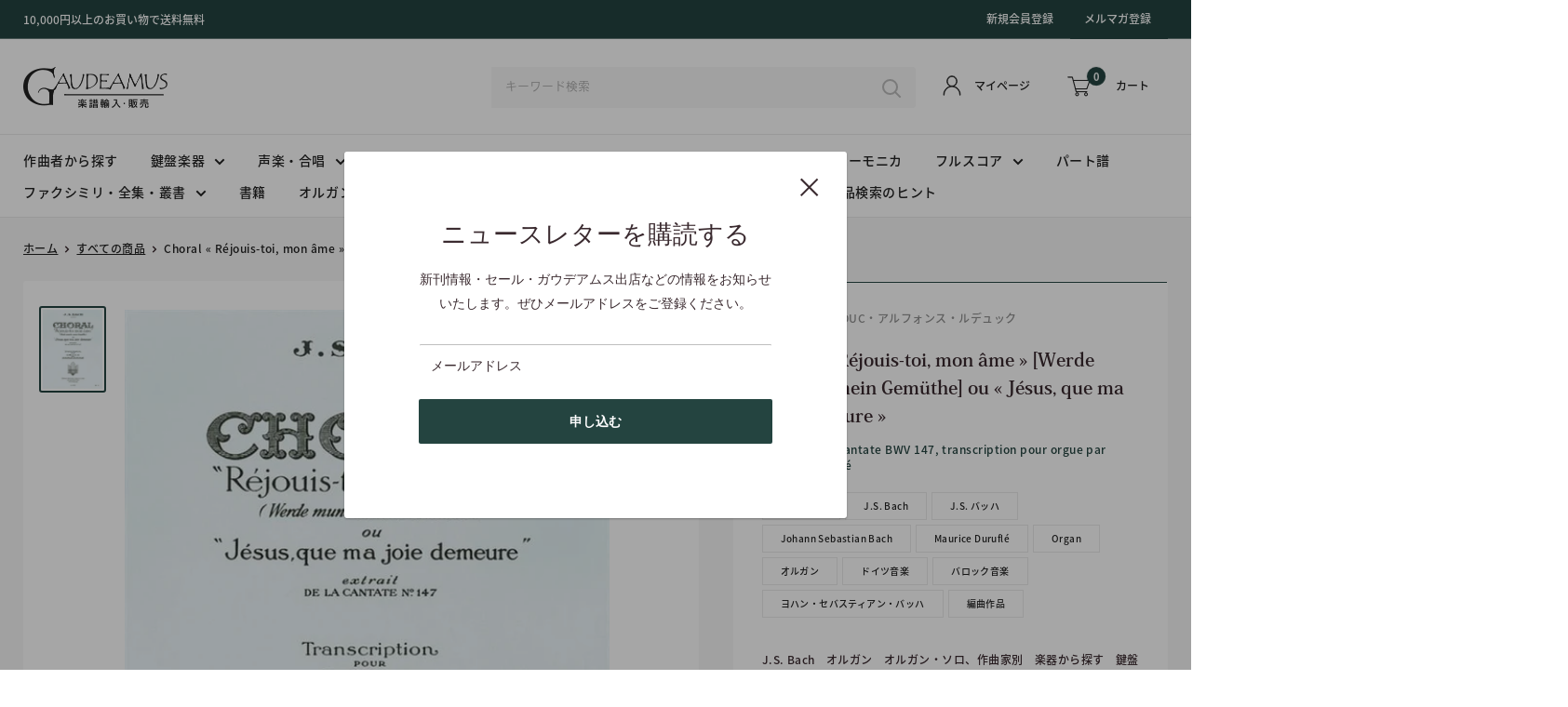

--- FILE ---
content_type: text/html; charset=utf-8
request_url: https://gaudeamusic.com/ja/products/9790046280054
body_size: 36766
content:
<!doctype html>

<html class="no-js" lang="ja">
  <head>
    <meta charset="utf-8">
    <meta name="viewport" content="width=device-width, initial-scale=1.0, height=device-height, minimum-scale=1.0, maximum-scale=5.0">
    <meta name="theme-color" content="#244440"><title>Choral « Réjouis-toi, mon âme » [Werde munter, mein Gemüthe] ou « Jésus, que ma joie demeure » / J.S. Bach (Leduc): オルガン,organ
</title><meta name="description" content="Extrait de la Cantate BWV 147, transcription pour orgue par Maurice Duruflé"><link rel="canonical" href="https://gaudeamusic.com/ja/products/9790046280054"><link rel="shortcut icon" href="//gaudeamusic.com/cdn/shop/files/logo_96x96.png?v=1614327051" type="image/png"><link rel="preload" as="style" href="//gaudeamusic.com/cdn/shop/t/8/assets/theme.css?v=93670058495868888441616748497">
    <link rel="preload" as="script" href="//gaudeamusic.com/cdn/shop/t/8/assets/theme.min.js?v=69309321573875800331642697770">
    <link rel="preconnect" href="https://cdn.shopify.com">
    <link rel="preconnect" href="https://fonts.shopifycdn.com">
    <link rel="dns-prefetch" href="https://productreviews.shopifycdn.com">
    <link rel="dns-prefetch" href="https://ajax.googleapis.com">
    <link rel="dns-prefetch" href="https://maps.googleapis.com">
    <link rel="dns-prefetch" href="https://maps.gstatic.com">

    <meta property="og:type" content="product">
  <meta property="og:title" content="Choral « Réjouis-toi, mon âme » [Werde munter, mein Gemüthe] ou « Jésus, que ma joie demeure »"><meta property="og:image" content="http://gaudeamusic.com/cdn/shop/products/AL28005_1.jpg?v=1615281970">
    <meta property="og:image:secure_url" content="https://gaudeamusic.com/cdn/shop/products/AL28005_1.jpg?v=1615281970">
    <meta property="og:image:width" content="588">
    <meta property="og:image:height" content="784"><meta property="product:price:amount" content="2,305">
  <meta property="product:price:currency" content="JPY"><meta property="og:description" content="Extrait de la Cantate BWV 147, transcription pour orgue par Maurice Duruflé"><meta property="og:url" content="https://gaudeamusic.com/ja/products/9790046280054">
<meta property="og:site_name" content="Gaudeamus"><meta name="twitter:card" content="summary"><meta name="twitter:title" content="Choral « Réjouis-toi, mon âme » [Werde munter, mein Gemüthe] ou « Jésus, que ma joie demeure »">
  <meta name="twitter:description" content="
          
            Extrait de la Cantate BWV 147, transcription pour orgue par Maurice Duruflé            
            



          
           
">
  <meta name="twitter:image" content="https://gaudeamusic.com/cdn/shop/products/AL28005_1_600x600_crop_center.jpg?v=1615281970">
    <link rel="preload" href="//gaudeamusic.com/cdn/fonts/poppins/poppins_n5.ad5b4b72b59a00358afc706450c864c3c8323842.woff2" as="font" type="font/woff2" crossorigin>
<link rel="preload" href="//gaudeamusic.com/cdn/fonts/arimo/arimo_n4.a7efb558ca22d2002248bbe6f302a98edee38e35.woff2" as="font" type="font/woff2" crossorigin>

<style>
  @font-face {
  font-family: Poppins;
  font-weight: 500;
  font-style: normal;
  font-display: swap;
  src: url("//gaudeamusic.com/cdn/fonts/poppins/poppins_n5.ad5b4b72b59a00358afc706450c864c3c8323842.woff2") format("woff2"),
       url("//gaudeamusic.com/cdn/fonts/poppins/poppins_n5.33757fdf985af2d24b32fcd84c9a09224d4b2c39.woff") format("woff");
}

  @font-face {
  font-family: Arimo;
  font-weight: 400;
  font-style: normal;
  font-display: swap;
  src: url("//gaudeamusic.com/cdn/fonts/arimo/arimo_n4.a7efb558ca22d2002248bbe6f302a98edee38e35.woff2") format("woff2"),
       url("//gaudeamusic.com/cdn/fonts/arimo/arimo_n4.0da809f7d1d5ede2a73be7094ac00741efdb6387.woff") format("woff");
}

@font-face {
  font-family: Arimo;
  font-weight: 600;
  font-style: normal;
  font-display: swap;
  src: url("//gaudeamusic.com/cdn/fonts/arimo/arimo_n6.9c18b0befd86597f319b7d7f925727d04c262b32.woff2") format("woff2"),
       url("//gaudeamusic.com/cdn/fonts/arimo/arimo_n6.422bf6679b81a8bfb1b25d19299a53688390c2b9.woff") format("woff");
}

@font-face {
  font-family: Poppins;
  font-weight: 500;
  font-style: italic;
  font-display: swap;
  src: url("//gaudeamusic.com/cdn/fonts/poppins/poppins_i5.6acfce842c096080e34792078ef3cb7c3aad24d4.woff2") format("woff2"),
       url("//gaudeamusic.com/cdn/fonts/poppins/poppins_i5.a49113e4fe0ad7fd7716bd237f1602cbec299b3c.woff") format("woff");
}


  @font-face {
  font-family: Arimo;
  font-weight: 700;
  font-style: normal;
  font-display: swap;
  src: url("//gaudeamusic.com/cdn/fonts/arimo/arimo_n7.1d2d0638e6a1228d86beb0e10006e3280ccb2d04.woff2") format("woff2"),
       url("//gaudeamusic.com/cdn/fonts/arimo/arimo_n7.f4b9139e8eac4a17b38b8707044c20f54c3be479.woff") format("woff");
}

  @font-face {
  font-family: Arimo;
  font-weight: 400;
  font-style: italic;
  font-display: swap;
  src: url("//gaudeamusic.com/cdn/fonts/arimo/arimo_i4.438ddb21a1b98c7230698d70dc1a21df235701b2.woff2") format("woff2"),
       url("//gaudeamusic.com/cdn/fonts/arimo/arimo_i4.0e1908a0dc1ec32fabb5a03a0c9ee2083f82e3d7.woff") format("woff");
}

  @font-face {
  font-family: Arimo;
  font-weight: 700;
  font-style: italic;
  font-display: swap;
  src: url("//gaudeamusic.com/cdn/fonts/arimo/arimo_i7.b9f09537c29041ec8d51f8cdb7c9b8e4f1f82cb1.woff2") format("woff2"),
       url("//gaudeamusic.com/cdn/fonts/arimo/arimo_i7.ec659fc855f754fd0b1bd052e606bba1058f73da.woff") format("woff");
}


  :root {
    --default-text-font-size : 15px;
    --base-text-font-size    : 14px;
    --heading-font-family    : Poppins, sans-serif;
    --heading-font-weight    : 500;
    --heading-font-style     : normal;
    --text-font-family       : Arimo, sans-serif;
    --text-font-weight       : 400;
    --text-font-style        : normal;
    --text-font-bolder-weight: 600;
    --text-link-decoration   : underline;

    --text-color               : #3a2a2f;
    --text-color-rgb           : 58, 42, 47;
    --heading-color            : #3a2a2f;
    --border-color             : rgba(0,0,0,0);
    --border-color-rgb         : 0, 0, 0;
    --form-border-color        : rgba(0, 0, 0, 0.0);
    --accent-color             : #244440;
    --accent-color-rgb         : 36, 68, 64;
    --link-color               : #244440;
    --link-color-hover         : #0a1211;
    --background               : #ffffff;
    --secondary-background     : #ffffff;
    --secondary-background-rgb : 255, 255, 255;
    --accent-background        : rgba(36, 68, 64, 0.08);

    --input-background: #ffffff;

    --error-color       : #f71b1b;
    --error-background  : rgba(247, 27, 27, 0.07);
    --success-color     : #48b448;
    --success-background: rgba(72, 180, 72, 0.11);

    --primary-button-background      : #244440;
    --primary-button-background-rgb  : 36, 68, 64;
    --primary-button-text-color      : #ffffff;
    --secondary-button-background    : #244440;
    --secondary-button-background-rgb: 36, 68, 64;
    --secondary-button-text-color    : #ffffff;

    --header-background      : #ffffff;
    --header-text-color      : #222222;
    --header-light-text-color: #ffffff;
    --header-border-color    : rgba(255, 255, 255, 0.3);
    --header-accent-color    : #244440;

    --footer-background-color:    #f8f8f8;
    --footer-heading-text-color:  #222222;
    --footer-body-text-color:     #707070;
    --footer-accent-color:        #222222;
    --footer-accent-color-rgb:    34, 34, 34;
    --footer-border:              none;
    
    --flickity-arrow-color: rgba(0, 0, 0, 0.0);--product-on-sale-accent           : #ee0000;
    --product-on-sale-accent-rgb       : 238, 0, 0;
    --product-on-sale-color            : #ffffff;
    --product-in-stock-color           : #008a00;
    --product-low-stock-color          : #ee0000;
    --product-sold-out-color           : #d1d1d4;
    --product-custom-label-1-background: #ff6128;
    --product-custom-label-1-color     : #ffffff;
    --product-custom-label-2-background: #a95ebe;
    --product-custom-label-2-color     : #ffffff;
    --product-review-star-color        : #ffb647;

    --mobile-container-gutter : 20px;
    --desktop-container-gutter: 40px;
  }
</style>

<script>
  // IE11 does not have support for CSS variables, so we have to polyfill them
  if (!(((window || {}).CSS || {}).supports && window.CSS.supports('(--a: 0)'))) {
    const script = document.createElement('script');
    script.type = 'text/javascript';
    script.src = 'https://cdn.jsdelivr.net/npm/css-vars-ponyfill@2';
    script.onload = function() {
      cssVars({});
    };

    document.getElementsByTagName('head')[0].appendChild(script);
  }
</script>



    
    


    <link rel="stylesheet" href="https://cdnjs.cloudflare.com/ajax/libs/font-awesome/5.15.1/css/all.min.css"/>
    <link rel="stylesheet" type="text/css" href="https://cdn.jsdelivr.net/npm/slick-carousel@1.8.1/slick/slick.css"/>
    <link rel="stylesheet" type="text/css" href="https://cdnjs.cloudflare.com/ajax/libs/slick-carousel/1.8.1/slick-theme.css"/>
    <link href="//gaudeamusic.com/cdn/shop/t/8/assets/simplePagination.css?v=53833572966826495721616748496" rel="stylesheet" type="text/css" media="all" />
    <script>
      // Redirect link to japanese
      var languagePath = location.pathname.slice(0,3);
      if(languagePath != '/ja'){
        var newPath = location.origin + '/ja' + location.pathname;
        window.location.replace(newPath);
      }
    </script>


    

    <script>window.performance && window.performance.mark && window.performance.mark('shopify.content_for_header.start');</script><meta id="shopify-digital-wallet" name="shopify-digital-wallet" content="/49917100196/digital_wallets/dialog">
<meta name="shopify-checkout-api-token" content="2ee623b37fb244215d2d76b3b55c8da1">
<meta id="in-context-paypal-metadata" data-shop-id="49917100196" data-venmo-supported="false" data-environment="production" data-locale="ja_JP" data-paypal-v4="true" data-currency="JPY">
<link rel="alternate" hreflang="x-default" href="https://gaudeamusic.com/products/9790046280054">
<link rel="alternate" hreflang="en" href="https://gaudeamusic.com/products/9790046280054">
<link rel="alternate" hreflang="ja" href="https://gaudeamusic.com/ja/products/9790046280054">
<link rel="alternate" type="application/json+oembed" href="https://gaudeamusic.com/ja/products/9790046280054.oembed">
<script async="async" src="/checkouts/internal/preloads.js?locale=ja-JP"></script>
<link rel="preconnect" href="https://shop.app" crossorigin="anonymous">
<script async="async" src="https://shop.app/checkouts/internal/preloads.js?locale=ja-JP&shop_id=49917100196" crossorigin="anonymous"></script>
<script id="shopify-features" type="application/json">{"accessToken":"2ee623b37fb244215d2d76b3b55c8da1","betas":["rich-media-storefront-analytics"],"domain":"gaudeamusic.com","predictiveSearch":true,"shopId":49917100196,"locale":"ja"}</script>
<script>var Shopify = Shopify || {};
Shopify.shop = "gaudeamusic.myshopify.com";
Shopify.locale = "ja";
Shopify.currency = {"active":"JPY","rate":"1.0"};
Shopify.country = "JP";
Shopify.theme = {"name":"R6B_Custom_with_API","id":121169084580,"schema_name":"Warehouse","schema_version":"1.15.0","theme_store_id":871,"role":"main"};
Shopify.theme.handle = "null";
Shopify.theme.style = {"id":null,"handle":null};
Shopify.cdnHost = "gaudeamusic.com/cdn";
Shopify.routes = Shopify.routes || {};
Shopify.routes.root = "/ja/";</script>
<script type="module">!function(o){(o.Shopify=o.Shopify||{}).modules=!0}(window);</script>
<script>!function(o){function n(){var o=[];function n(){o.push(Array.prototype.slice.apply(arguments))}return n.q=o,n}var t=o.Shopify=o.Shopify||{};t.loadFeatures=n(),t.autoloadFeatures=n()}(window);</script>
<script>
  window.ShopifyPay = window.ShopifyPay || {};
  window.ShopifyPay.apiHost = "shop.app\/pay";
  window.ShopifyPay.redirectState = null;
</script>
<script id="shop-js-analytics" type="application/json">{"pageType":"product"}</script>
<script defer="defer" async type="module" src="//gaudeamusic.com/cdn/shopifycloud/shop-js/modules/v2/client.init-shop-cart-sync_CZKilf07.ja.esm.js"></script>
<script defer="defer" async type="module" src="//gaudeamusic.com/cdn/shopifycloud/shop-js/modules/v2/chunk.common_rlhnONO2.esm.js"></script>
<script type="module">
  await import("//gaudeamusic.com/cdn/shopifycloud/shop-js/modules/v2/client.init-shop-cart-sync_CZKilf07.ja.esm.js");
await import("//gaudeamusic.com/cdn/shopifycloud/shop-js/modules/v2/chunk.common_rlhnONO2.esm.js");

  window.Shopify.SignInWithShop?.initShopCartSync?.({"fedCMEnabled":true,"windoidEnabled":true});

</script>
<script>
  window.Shopify = window.Shopify || {};
  if (!window.Shopify.featureAssets) window.Shopify.featureAssets = {};
  window.Shopify.featureAssets['shop-js'] = {"shop-cart-sync":["modules/v2/client.shop-cart-sync_BwCHLH8C.ja.esm.js","modules/v2/chunk.common_rlhnONO2.esm.js"],"init-fed-cm":["modules/v2/client.init-fed-cm_CQXj6EwP.ja.esm.js","modules/v2/chunk.common_rlhnONO2.esm.js"],"shop-button":["modules/v2/client.shop-button_B7JE2zCc.ja.esm.js","modules/v2/chunk.common_rlhnONO2.esm.js"],"init-windoid":["modules/v2/client.init-windoid_DQ9csUH7.ja.esm.js","modules/v2/chunk.common_rlhnONO2.esm.js"],"shop-cash-offers":["modules/v2/client.shop-cash-offers_DxEVlT9h.ja.esm.js","modules/v2/chunk.common_rlhnONO2.esm.js","modules/v2/chunk.modal_BI56FOb0.esm.js"],"shop-toast-manager":["modules/v2/client.shop-toast-manager_BE8_-kNb.ja.esm.js","modules/v2/chunk.common_rlhnONO2.esm.js"],"init-shop-email-lookup-coordinator":["modules/v2/client.init-shop-email-lookup-coordinator_BgbPPTAQ.ja.esm.js","modules/v2/chunk.common_rlhnONO2.esm.js"],"pay-button":["modules/v2/client.pay-button_hoKCMeMC.ja.esm.js","modules/v2/chunk.common_rlhnONO2.esm.js"],"avatar":["modules/v2/client.avatar_BTnouDA3.ja.esm.js"],"init-shop-cart-sync":["modules/v2/client.init-shop-cart-sync_CZKilf07.ja.esm.js","modules/v2/chunk.common_rlhnONO2.esm.js"],"shop-login-button":["modules/v2/client.shop-login-button_BXDQHqjj.ja.esm.js","modules/v2/chunk.common_rlhnONO2.esm.js","modules/v2/chunk.modal_BI56FOb0.esm.js"],"init-customer-accounts-sign-up":["modules/v2/client.init-customer-accounts-sign-up_C3NeUvFd.ja.esm.js","modules/v2/client.shop-login-button_BXDQHqjj.ja.esm.js","modules/v2/chunk.common_rlhnONO2.esm.js","modules/v2/chunk.modal_BI56FOb0.esm.js"],"init-shop-for-new-customer-accounts":["modules/v2/client.init-shop-for-new-customer-accounts_D-v2xi0b.ja.esm.js","modules/v2/client.shop-login-button_BXDQHqjj.ja.esm.js","modules/v2/chunk.common_rlhnONO2.esm.js","modules/v2/chunk.modal_BI56FOb0.esm.js"],"init-customer-accounts":["modules/v2/client.init-customer-accounts_Cciaq_Mb.ja.esm.js","modules/v2/client.shop-login-button_BXDQHqjj.ja.esm.js","modules/v2/chunk.common_rlhnONO2.esm.js","modules/v2/chunk.modal_BI56FOb0.esm.js"],"shop-follow-button":["modules/v2/client.shop-follow-button_CM9l58Wl.ja.esm.js","modules/v2/chunk.common_rlhnONO2.esm.js","modules/v2/chunk.modal_BI56FOb0.esm.js"],"lead-capture":["modules/v2/client.lead-capture_oVhdpGxe.ja.esm.js","modules/v2/chunk.common_rlhnONO2.esm.js","modules/v2/chunk.modal_BI56FOb0.esm.js"],"checkout-modal":["modules/v2/client.checkout-modal_BbgmKIDX.ja.esm.js","modules/v2/chunk.common_rlhnONO2.esm.js","modules/v2/chunk.modal_BI56FOb0.esm.js"],"shop-login":["modules/v2/client.shop-login_BRorRhgW.ja.esm.js","modules/v2/chunk.common_rlhnONO2.esm.js","modules/v2/chunk.modal_BI56FOb0.esm.js"],"payment-terms":["modules/v2/client.payment-terms_Ba4TR13R.ja.esm.js","modules/v2/chunk.common_rlhnONO2.esm.js","modules/v2/chunk.modal_BI56FOb0.esm.js"]};
</script>
<script>(function() {
  var isLoaded = false;
  function asyncLoad() {
    if (isLoaded) return;
    isLoaded = true;
    var urls = ["https:\/\/chimpstatic.com\/mcjs-connected\/js\/users\/c0d80f88e4eb2d1c219e39e3d\/9f552096330033923cc51c0d4.js?shop=gaudeamusic.myshopify.com"];
    for (var i = 0; i < urls.length; i++) {
      var s = document.createElement('script');
      s.type = 'text/javascript';
      s.async = true;
      s.src = urls[i];
      var x = document.getElementsByTagName('script')[0];
      x.parentNode.insertBefore(s, x);
    }
  };
  if(window.attachEvent) {
    window.attachEvent('onload', asyncLoad);
  } else {
    window.addEventListener('load', asyncLoad, false);
  }
})();</script>
<script id="__st">var __st={"a":49917100196,"offset":32400,"reqid":"5d733ecd-2310-4743-b3ac-fd9f09882859-1769026871","pageurl":"gaudeamusic.com\/ja\/products\/9790046280054","u":"514c01942d0d","p":"product","rtyp":"product","rid":6570542366884};</script>
<script>window.ShopifyPaypalV4VisibilityTracking = true;</script>
<script id="captcha-bootstrap">!function(){'use strict';const t='contact',e='account',n='new_comment',o=[[t,t],['blogs',n],['comments',n],[t,'customer']],c=[[e,'customer_login'],[e,'guest_login'],[e,'recover_customer_password'],[e,'create_customer']],r=t=>t.map((([t,e])=>`form[action*='/${t}']:not([data-nocaptcha='true']) input[name='form_type'][value='${e}']`)).join(','),a=t=>()=>t?[...document.querySelectorAll(t)].map((t=>t.form)):[];function s(){const t=[...o],e=r(t);return a(e)}const i='password',u='form_key',d=['recaptcha-v3-token','g-recaptcha-response','h-captcha-response',i],f=()=>{try{return window.sessionStorage}catch{return}},m='__shopify_v',_=t=>t.elements[u];function p(t,e,n=!1){try{const o=window.sessionStorage,c=JSON.parse(o.getItem(e)),{data:r}=function(t){const{data:e,action:n}=t;return t[m]||n?{data:e,action:n}:{data:t,action:n}}(c);for(const[e,n]of Object.entries(r))t.elements[e]&&(t.elements[e].value=n);n&&o.removeItem(e)}catch(o){console.error('form repopulation failed',{error:o})}}const l='form_type',E='cptcha';function T(t){t.dataset[E]=!0}const w=window,h=w.document,L='Shopify',v='ce_forms',y='captcha';let A=!1;((t,e)=>{const n=(g='f06e6c50-85a8-45c8-87d0-21a2b65856fe',I='https://cdn.shopify.com/shopifycloud/storefront-forms-hcaptcha/ce_storefront_forms_captcha_hcaptcha.v1.5.2.iife.js',D={infoText:'hCaptchaによる保護',privacyText:'プライバシー',termsText:'利用規約'},(t,e,n)=>{const o=w[L][v],c=o.bindForm;if(c)return c(t,g,e,D).then(n);var r;o.q.push([[t,g,e,D],n]),r=I,A||(h.body.append(Object.assign(h.createElement('script'),{id:'captcha-provider',async:!0,src:r})),A=!0)});var g,I,D;w[L]=w[L]||{},w[L][v]=w[L][v]||{},w[L][v].q=[],w[L][y]=w[L][y]||{},w[L][y].protect=function(t,e){n(t,void 0,e),T(t)},Object.freeze(w[L][y]),function(t,e,n,w,h,L){const[v,y,A,g]=function(t,e,n){const i=e?o:[],u=t?c:[],d=[...i,...u],f=r(d),m=r(i),_=r(d.filter((([t,e])=>n.includes(e))));return[a(f),a(m),a(_),s()]}(w,h,L),I=t=>{const e=t.target;return e instanceof HTMLFormElement?e:e&&e.form},D=t=>v().includes(t);t.addEventListener('submit',(t=>{const e=I(t);if(!e)return;const n=D(e)&&!e.dataset.hcaptchaBound&&!e.dataset.recaptchaBound,o=_(e),c=g().includes(e)&&(!o||!o.value);(n||c)&&t.preventDefault(),c&&!n&&(function(t){try{if(!f())return;!function(t){const e=f();if(!e)return;const n=_(t);if(!n)return;const o=n.value;o&&e.removeItem(o)}(t);const e=Array.from(Array(32),(()=>Math.random().toString(36)[2])).join('');!function(t,e){_(t)||t.append(Object.assign(document.createElement('input'),{type:'hidden',name:u})),t.elements[u].value=e}(t,e),function(t,e){const n=f();if(!n)return;const o=[...t.querySelectorAll(`input[type='${i}']`)].map((({name:t})=>t)),c=[...d,...o],r={};for(const[a,s]of new FormData(t).entries())c.includes(a)||(r[a]=s);n.setItem(e,JSON.stringify({[m]:1,action:t.action,data:r}))}(t,e)}catch(e){console.error('failed to persist form',e)}}(e),e.submit())}));const S=(t,e)=>{t&&!t.dataset[E]&&(n(t,e.some((e=>e===t))),T(t))};for(const o of['focusin','change'])t.addEventListener(o,(t=>{const e=I(t);D(e)&&S(e,y())}));const B=e.get('form_key'),M=e.get(l),P=B&&M;t.addEventListener('DOMContentLoaded',(()=>{const t=y();if(P)for(const e of t)e.elements[l].value===M&&p(e,B);[...new Set([...A(),...v().filter((t=>'true'===t.dataset.shopifyCaptcha))])].forEach((e=>S(e,t)))}))}(h,new URLSearchParams(w.location.search),n,t,e,['guest_login'])})(!0,!0)}();</script>
<script integrity="sha256-4kQ18oKyAcykRKYeNunJcIwy7WH5gtpwJnB7kiuLZ1E=" data-source-attribution="shopify.loadfeatures" defer="defer" src="//gaudeamusic.com/cdn/shopifycloud/storefront/assets/storefront/load_feature-a0a9edcb.js" crossorigin="anonymous"></script>
<script crossorigin="anonymous" defer="defer" src="//gaudeamusic.com/cdn/shopifycloud/storefront/assets/shopify_pay/storefront-65b4c6d7.js?v=20250812"></script>
<script data-source-attribution="shopify.dynamic_checkout.dynamic.init">var Shopify=Shopify||{};Shopify.PaymentButton=Shopify.PaymentButton||{isStorefrontPortableWallets:!0,init:function(){window.Shopify.PaymentButton.init=function(){};var t=document.createElement("script");t.src="https://gaudeamusic.com/cdn/shopifycloud/portable-wallets/latest/portable-wallets.ja.js",t.type="module",document.head.appendChild(t)}};
</script>
<script data-source-attribution="shopify.dynamic_checkout.buyer_consent">
  function portableWalletsHideBuyerConsent(e){var t=document.getElementById("shopify-buyer-consent"),n=document.getElementById("shopify-subscription-policy-button");t&&n&&(t.classList.add("hidden"),t.setAttribute("aria-hidden","true"),n.removeEventListener("click",e))}function portableWalletsShowBuyerConsent(e){var t=document.getElementById("shopify-buyer-consent"),n=document.getElementById("shopify-subscription-policy-button");t&&n&&(t.classList.remove("hidden"),t.removeAttribute("aria-hidden"),n.addEventListener("click",e))}window.Shopify?.PaymentButton&&(window.Shopify.PaymentButton.hideBuyerConsent=portableWalletsHideBuyerConsent,window.Shopify.PaymentButton.showBuyerConsent=portableWalletsShowBuyerConsent);
</script>
<script data-source-attribution="shopify.dynamic_checkout.cart.bootstrap">document.addEventListener("DOMContentLoaded",(function(){function t(){return document.querySelector("shopify-accelerated-checkout-cart, shopify-accelerated-checkout")}if(t())Shopify.PaymentButton.init();else{new MutationObserver((function(e,n){t()&&(Shopify.PaymentButton.init(),n.disconnect())})).observe(document.body,{childList:!0,subtree:!0})}}));
</script>
<link id="shopify-accelerated-checkout-styles" rel="stylesheet" media="screen" href="https://gaudeamusic.com/cdn/shopifycloud/portable-wallets/latest/accelerated-checkout-backwards-compat.css" crossorigin="anonymous">
<style id="shopify-accelerated-checkout-cart">
        #shopify-buyer-consent {
  margin-top: 1em;
  display: inline-block;
  width: 100%;
}

#shopify-buyer-consent.hidden {
  display: none;
}

#shopify-subscription-policy-button {
  background: none;
  border: none;
  padding: 0;
  text-decoration: underline;
  font-size: inherit;
  cursor: pointer;
}

#shopify-subscription-policy-button::before {
  box-shadow: none;
}

      </style>

<script>window.performance && window.performance.mark && window.performance.mark('shopify.content_for_header.end');</script>

    <link rel="stylesheet" href="//gaudeamusic.com/cdn/shop/t/8/assets/theme.css?v=93670058495868888441616748497">
    
    <link href="//gaudeamusic.com/cdn/shop/t/8/assets/custom-base.scss.css?v=124617373795929022581616989010" rel="stylesheet" type="text/css" media="all" />
    <link href="//gaudeamusic.com/cdn/shop/t/8/assets/custom-header.scss.css?v=5744420759966280061618881585" rel="stylesheet" type="text/css" media="all" />
    <link href="//gaudeamusic.com/cdn/shop/t/8/assets/custom-slideshow.scss.css?v=26171374402851579311616748508" rel="stylesheet" type="text/css" media="all" />
    <link href="//gaudeamusic.com/cdn/shop/t/8/assets/custom-title.scss.css?v=175910535988371518531616748508" rel="stylesheet" type="text/css" media="all" />
    <link href="//gaudeamusic.com/cdn/shop/t/8/assets/custom-featured-collection.scss.css?v=35562134468258274961618808482" rel="stylesheet" type="text/css" media="all" />
    <link href="//gaudeamusic.com/cdn/shop/t/8/assets/custom-btn.scss.css?v=182274312407323709821616748508" rel="stylesheet" type="text/css" media="all" />
    <link href="//gaudeamusic.com/cdn/shop/t/8/assets/custom-mosaic.scss.css?v=171753272208904314021618808188" rel="stylesheet" type="text/css" media="all" />
    <link href="//gaudeamusic.com/cdn/shop/t/8/assets/custom-about.scss.css?v=111578749727045079621616748508" rel="stylesheet" type="text/css" media="all" />
    <link href="//gaudeamusic.com/cdn/shop/t/8/assets/custom-footer.scss.css?v=105085040314885496381618817138" rel="stylesheet" type="text/css" media="all" />
    <link href="//gaudeamusic.com/cdn/shop/t/8/assets/custom-collection-page.scss.css?v=111917678405300631851617761820" rel="stylesheet" type="text/css" media="all" />
    <link href="//gaudeamusic.com/cdn/shop/t/8/assets/custom-product-page.scss.css?v=175229023229171826001616748508" rel="stylesheet" type="text/css" media="all" />
    <link href="//gaudeamusic.com/cdn/shop/t/8/assets/custom-product-tabs.scss.css?v=178905855732818977461616748508" rel="stylesheet" type="text/css" media="all" />
    <link href="//gaudeamusic.com/cdn/shop/t/8/assets/custom-article.scss.css?v=76462736023266393551616748508" rel="stylesheet" type="text/css" media="all" />
    <link href="//gaudeamusic.com/cdn/shop/t/8/assets/custom-news.scss.css?v=48542771805405541351616748508" rel="stylesheet" type="text/css" media="all" />
    <link href="//gaudeamusic.com/cdn/shop/t/8/assets/custom-registration.scss.css?v=105584559037153029131617013788" rel="stylesheet" type="text/css" media="all" />
    <link href="//gaudeamusic.com/cdn/shop/t/8/assets/custom-account.scss.css?v=168814798833571432081616748508" rel="stylesheet" type="text/css" media="all" />
    <link href="//gaudeamusic.com/cdn/shop/t/8/assets/custom-cart.scss.css?v=50387482882428410971616748508" rel="stylesheet" type="text/css" media="all" />
    <link href="//gaudeamusic.com/cdn/shop/t/8/assets/custom-contact.scss.css?v=110220873505991235801616748508" rel="stylesheet" type="text/css" media="all" />
      <link href="//gaudeamusic.com/cdn/shop/t/8/assets/customize.scss.css?v=135400100782645697761616748508" rel="stylesheet" type="text/css" media="all" />
    

    
  <script type="application/ld+json">
  {
    "@context": "http://schema.org",
    "@type": "Product",
    "offers": [{
          "@type": "Offer",
          "name": "Default Title",
          "availability":"https://schema.org/InStock",
          "price": 2305.0,
          "priceCurrency": "JPY",
          "priceValidUntil": "2026-02-01","sku": "9790046280054","url": "/ja/products/9790046280054?variant=39357700145316"
        }
],
    "brand": {
      "name": "Alphonse Leduc・アルフォンス・ルデュック"
    },
    "name": "Choral « Réjouis-toi, mon âme » [Werde munter, mein Gemüthe] ou « Jésus, que ma joie demeure »",
    "description": "\n          \n            Extrait de la Cantate BWV 147, transcription pour orgue par Maurice Duruflé            \n            \n\n\n\n          \n           \n",
    "category": "",
    "url": "/ja/products/9790046280054",
    "sku": "9790046280054",
    "image": {
      "@type": "ImageObject",
      "url": "https://gaudeamusic.com/cdn/shop/products/AL28005_1_1024x.jpg?v=1615281970",
      "image": "https://gaudeamusic.com/cdn/shop/products/AL28005_1_1024x.jpg?v=1615281970",
      "name": "Choral « Réjouis-toi, mon âme » [Werde munter, mein Gemüthe] ou « Jésus, que ma joie demeure »",
      "width": "1024",
      "height": "1024"
    }
  }
  </script>



  <script type="application/ld+json">
  {
    "@context": "http://schema.org",
    "@type": "BreadcrumbList",
  "itemListElement": [{
      "@type": "ListItem",
      "position": 1,
      "name": "ホーム",
      "item": "https://gaudeamusic.com"
    },{
          "@type": "ListItem",
          "position": 2,
          "name": "Choral « Réjouis-toi, mon âme » [Werde munter, mein Gemüthe] ou « Jésus, que ma joie demeure »",
          "item": "https://gaudeamusic.com/ja/products/9790046280054"
        }]
  }
  </script>


    <script>
      // This allows to expose several variables to the global scope, to be used in scripts
      window.theme = {
        pageType: "product",
        cartCount: 0,
        moneyFormat: "¥{{amount_no_decimals}}",
        moneyWithCurrencyFormat: "¥{{amount_no_decimals}} JPY",
        showDiscount: true,
        discountMode: "percentage",
        searchMode: "product,article,page",
        cartType: "drawer"
      };

      window.routes = {
        rootUrl: "\/ja",
        rootUrlWithoutSlash: "\/ja",
        cartUrl: "\/ja\/cart",
        cartAddUrl: "\/ja\/cart\/add",
        cartChangeUrl: "\/ja\/cart\/change",
        searchUrl: "\/ja\/search",
        productRecommendationsUrl: "\/ja\/recommendations\/products"
      };

      window.languages = {
        productRegularPrice: "通常価格",
        productSalePrice: "販売価格",
        collectionOnSaleLabel: "{{savings}}セーブ",
        productFormUnavailable: "利用できません",
        productFormAddToCart: "カートに追加",
        productFormSoldOut: "売り切れ",
        productAdded: "カートに追加されました",
        productAddedShort: "追加されました",
        shippingEstimatorNoResults: "住所への配送が見つかりませんでした。",
        shippingEstimatorOneResult: "住所には1つの配送料金があります：",
        shippingEstimatorMultipleResults: "住所には{{count}}の送料があります：",
        shippingEstimatorErrors: "いくつかのエラーがあります："
      };

      window.lazySizesConfig = {
        loadHidden: false,
        hFac: 0.8,
        expFactor: 3,
        customMedia: {
          '--phone': '(max-width: 640px)',
          '--tablet': '(min-width: 641px) and (max-width: 1023px)',
          '--lap': '(min-width: 1024px)'
        }
      };

      document.documentElement.className = document.documentElement.className.replace('no-js', 'js');
    </script><script src="//gaudeamusic.com/cdn/shop/t/8/assets/theme.min.js?v=69309321573875800331642697770" defer></script>
    <script src="//gaudeamusic.com/cdn/shop/t/8/assets/custom.js?v=82142365484621263261616991960" defer></script><script>
        (function () {
          window.onpageshow = function() {
            // We force re-freshing the cart content onpageshow, as most browsers will serve a cache copy when hitting the
            // back button, which cause staled data
            document.documentElement.dispatchEvent(new CustomEvent('cart:refresh', {
              bubbles: true,
              detail: {scrollToTop: false}
            }));
          };
        })();
      </script><script>
      (function(d) {
        var config = {
          kitId: 'vmk0snx',
          scriptTimeout: 3000,
          async: true
        },
        h=d.documentElement,t=setTimeout(function(){h.className=h.className.replace(/\bwf-loading\b/g,"")+" wf-inactive";},config.scriptTimeout),tk=d.createElement("script"),f=false,s=d.getElementsByTagName("script")[0],a;h.className+=" wf-loading";tk.src='https://use.typekit.net/'+config.kitId+'.js';tk.async=true;tk.onload=tk.onreadystatechange=function(){a=this.readyState;if(f||a&&a!="complete"&&a!="loaded")return;f=true;clearTimeout(t);try{Typekit.load(config)}catch(e){}};s.parentNode.insertBefore(tk,s)
      })(document);
    </script>
  <link href="https://monorail-edge.shopifysvc.com" rel="dns-prefetch">
<script>(function(){if ("sendBeacon" in navigator && "performance" in window) {try {var session_token_from_headers = performance.getEntriesByType('navigation')[0].serverTiming.find(x => x.name == '_s').description;} catch {var session_token_from_headers = undefined;}var session_cookie_matches = document.cookie.match(/_shopify_s=([^;]*)/);var session_token_from_cookie = session_cookie_matches && session_cookie_matches.length === 2 ? session_cookie_matches[1] : "";var session_token = session_token_from_headers || session_token_from_cookie || "";function handle_abandonment_event(e) {var entries = performance.getEntries().filter(function(entry) {return /monorail-edge.shopifysvc.com/.test(entry.name);});if (!window.abandonment_tracked && entries.length === 0) {window.abandonment_tracked = true;var currentMs = Date.now();var navigation_start = performance.timing.navigationStart;var payload = {shop_id: 49917100196,url: window.location.href,navigation_start,duration: currentMs - navigation_start,session_token,page_type: "product"};window.navigator.sendBeacon("https://monorail-edge.shopifysvc.com/v1/produce", JSON.stringify({schema_id: "online_store_buyer_site_abandonment/1.1",payload: payload,metadata: {event_created_at_ms: currentMs,event_sent_at_ms: currentMs}}));}}window.addEventListener('pagehide', handle_abandonment_event);}}());</script>
<script id="web-pixels-manager-setup">(function e(e,d,r,n,o){if(void 0===o&&(o={}),!Boolean(null===(a=null===(i=window.Shopify)||void 0===i?void 0:i.analytics)||void 0===a?void 0:a.replayQueue)){var i,a;window.Shopify=window.Shopify||{};var t=window.Shopify;t.analytics=t.analytics||{};var s=t.analytics;s.replayQueue=[],s.publish=function(e,d,r){return s.replayQueue.push([e,d,r]),!0};try{self.performance.mark("wpm:start")}catch(e){}var l=function(){var e={modern:/Edge?\/(1{2}[4-9]|1[2-9]\d|[2-9]\d{2}|\d{4,})\.\d+(\.\d+|)|Firefox\/(1{2}[4-9]|1[2-9]\d|[2-9]\d{2}|\d{4,})\.\d+(\.\d+|)|Chrom(ium|e)\/(9{2}|\d{3,})\.\d+(\.\d+|)|(Maci|X1{2}).+ Version\/(15\.\d+|(1[6-9]|[2-9]\d|\d{3,})\.\d+)([,.]\d+|)( \(\w+\)|)( Mobile\/\w+|) Safari\/|Chrome.+OPR\/(9{2}|\d{3,})\.\d+\.\d+|(CPU[ +]OS|iPhone[ +]OS|CPU[ +]iPhone|CPU IPhone OS|CPU iPad OS)[ +]+(15[._]\d+|(1[6-9]|[2-9]\d|\d{3,})[._]\d+)([._]\d+|)|Android:?[ /-](13[3-9]|1[4-9]\d|[2-9]\d{2}|\d{4,})(\.\d+|)(\.\d+|)|Android.+Firefox\/(13[5-9]|1[4-9]\d|[2-9]\d{2}|\d{4,})\.\d+(\.\d+|)|Android.+Chrom(ium|e)\/(13[3-9]|1[4-9]\d|[2-9]\d{2}|\d{4,})\.\d+(\.\d+|)|SamsungBrowser\/([2-9]\d|\d{3,})\.\d+/,legacy:/Edge?\/(1[6-9]|[2-9]\d|\d{3,})\.\d+(\.\d+|)|Firefox\/(5[4-9]|[6-9]\d|\d{3,})\.\d+(\.\d+|)|Chrom(ium|e)\/(5[1-9]|[6-9]\d|\d{3,})\.\d+(\.\d+|)([\d.]+$|.*Safari\/(?![\d.]+ Edge\/[\d.]+$))|(Maci|X1{2}).+ Version\/(10\.\d+|(1[1-9]|[2-9]\d|\d{3,})\.\d+)([,.]\d+|)( \(\w+\)|)( Mobile\/\w+|) Safari\/|Chrome.+OPR\/(3[89]|[4-9]\d|\d{3,})\.\d+\.\d+|(CPU[ +]OS|iPhone[ +]OS|CPU[ +]iPhone|CPU IPhone OS|CPU iPad OS)[ +]+(10[._]\d+|(1[1-9]|[2-9]\d|\d{3,})[._]\d+)([._]\d+|)|Android:?[ /-](13[3-9]|1[4-9]\d|[2-9]\d{2}|\d{4,})(\.\d+|)(\.\d+|)|Mobile Safari.+OPR\/([89]\d|\d{3,})\.\d+\.\d+|Android.+Firefox\/(13[5-9]|1[4-9]\d|[2-9]\d{2}|\d{4,})\.\d+(\.\d+|)|Android.+Chrom(ium|e)\/(13[3-9]|1[4-9]\d|[2-9]\d{2}|\d{4,})\.\d+(\.\d+|)|Android.+(UC? ?Browser|UCWEB|U3)[ /]?(15\.([5-9]|\d{2,})|(1[6-9]|[2-9]\d|\d{3,})\.\d+)\.\d+|SamsungBrowser\/(5\.\d+|([6-9]|\d{2,})\.\d+)|Android.+MQ{2}Browser\/(14(\.(9|\d{2,})|)|(1[5-9]|[2-9]\d|\d{3,})(\.\d+|))(\.\d+|)|K[Aa][Ii]OS\/(3\.\d+|([4-9]|\d{2,})\.\d+)(\.\d+|)/},d=e.modern,r=e.legacy,n=navigator.userAgent;return n.match(d)?"modern":n.match(r)?"legacy":"unknown"}(),u="modern"===l?"modern":"legacy",c=(null!=n?n:{modern:"",legacy:""})[u],f=function(e){return[e.baseUrl,"/wpm","/b",e.hashVersion,"modern"===e.buildTarget?"m":"l",".js"].join("")}({baseUrl:d,hashVersion:r,buildTarget:u}),m=function(e){var d=e.version,r=e.bundleTarget,n=e.surface,o=e.pageUrl,i=e.monorailEndpoint;return{emit:function(e){var a=e.status,t=e.errorMsg,s=(new Date).getTime(),l=JSON.stringify({metadata:{event_sent_at_ms:s},events:[{schema_id:"web_pixels_manager_load/3.1",payload:{version:d,bundle_target:r,page_url:o,status:a,surface:n,error_msg:t},metadata:{event_created_at_ms:s}}]});if(!i)return console&&console.warn&&console.warn("[Web Pixels Manager] No Monorail endpoint provided, skipping logging."),!1;try{return self.navigator.sendBeacon.bind(self.navigator)(i,l)}catch(e){}var u=new XMLHttpRequest;try{return u.open("POST",i,!0),u.setRequestHeader("Content-Type","text/plain"),u.send(l),!0}catch(e){return console&&console.warn&&console.warn("[Web Pixels Manager] Got an unhandled error while logging to Monorail."),!1}}}}({version:r,bundleTarget:l,surface:e.surface,pageUrl:self.location.href,monorailEndpoint:e.monorailEndpoint});try{o.browserTarget=l,function(e){var d=e.src,r=e.async,n=void 0===r||r,o=e.onload,i=e.onerror,a=e.sri,t=e.scriptDataAttributes,s=void 0===t?{}:t,l=document.createElement("script"),u=document.querySelector("head"),c=document.querySelector("body");if(l.async=n,l.src=d,a&&(l.integrity=a,l.crossOrigin="anonymous"),s)for(var f in s)if(Object.prototype.hasOwnProperty.call(s,f))try{l.dataset[f]=s[f]}catch(e){}if(o&&l.addEventListener("load",o),i&&l.addEventListener("error",i),u)u.appendChild(l);else{if(!c)throw new Error("Did not find a head or body element to append the script");c.appendChild(l)}}({src:f,async:!0,onload:function(){if(!function(){var e,d;return Boolean(null===(d=null===(e=window.Shopify)||void 0===e?void 0:e.analytics)||void 0===d?void 0:d.initialized)}()){var d=window.webPixelsManager.init(e)||void 0;if(d){var r=window.Shopify.analytics;r.replayQueue.forEach((function(e){var r=e[0],n=e[1],o=e[2];d.publishCustomEvent(r,n,o)})),r.replayQueue=[],r.publish=d.publishCustomEvent,r.visitor=d.visitor,r.initialized=!0}}},onerror:function(){return m.emit({status:"failed",errorMsg:"".concat(f," has failed to load")})},sri:function(e){var d=/^sha384-[A-Za-z0-9+/=]+$/;return"string"==typeof e&&d.test(e)}(c)?c:"",scriptDataAttributes:o}),m.emit({status:"loading"})}catch(e){m.emit({status:"failed",errorMsg:(null==e?void 0:e.message)||"Unknown error"})}}})({shopId: 49917100196,storefrontBaseUrl: "https://gaudeamusic.com",extensionsBaseUrl: "https://extensions.shopifycdn.com/cdn/shopifycloud/web-pixels-manager",monorailEndpoint: "https://monorail-edge.shopifysvc.com/unstable/produce_batch",surface: "storefront-renderer",enabledBetaFlags: ["2dca8a86"],webPixelsConfigList: [{"id":"477823206","configuration":"{\"config\":\"{\\\"pixel_id\\\":\\\"G-BWYJQRKMQC\\\",\\\"gtag_events\\\":[{\\\"type\\\":\\\"begin_checkout\\\",\\\"action_label\\\":\\\"G-BWYJQRKMQC\\\"},{\\\"type\\\":\\\"search\\\",\\\"action_label\\\":\\\"G-BWYJQRKMQC\\\"},{\\\"type\\\":\\\"view_item\\\",\\\"action_label\\\":\\\"G-BWYJQRKMQC\\\"},{\\\"type\\\":\\\"purchase\\\",\\\"action_label\\\":\\\"G-BWYJQRKMQC\\\"},{\\\"type\\\":\\\"page_view\\\",\\\"action_label\\\":\\\"G-BWYJQRKMQC\\\"},{\\\"type\\\":\\\"add_payment_info\\\",\\\"action_label\\\":\\\"G-BWYJQRKMQC\\\"},{\\\"type\\\":\\\"add_to_cart\\\",\\\"action_label\\\":\\\"G-BWYJQRKMQC\\\"}],\\\"enable_monitoring_mode\\\":false}\"}","eventPayloadVersion":"v1","runtimeContext":"OPEN","scriptVersion":"b2a88bafab3e21179ed38636efcd8a93","type":"APP","apiClientId":1780363,"privacyPurposes":[],"dataSharingAdjustments":{"protectedCustomerApprovalScopes":["read_customer_address","read_customer_email","read_customer_name","read_customer_personal_data","read_customer_phone"]}},{"id":"60915942","eventPayloadVersion":"v1","runtimeContext":"LAX","scriptVersion":"1","type":"CUSTOM","privacyPurposes":["ANALYTICS"],"name":"Google Analytics tag (migrated)"},{"id":"shopify-app-pixel","configuration":"{}","eventPayloadVersion":"v1","runtimeContext":"STRICT","scriptVersion":"0450","apiClientId":"shopify-pixel","type":"APP","privacyPurposes":["ANALYTICS","MARKETING"]},{"id":"shopify-custom-pixel","eventPayloadVersion":"v1","runtimeContext":"LAX","scriptVersion":"0450","apiClientId":"shopify-pixel","type":"CUSTOM","privacyPurposes":["ANALYTICS","MARKETING"]}],isMerchantRequest: false,initData: {"shop":{"name":"Gaudeamus","paymentSettings":{"currencyCode":"JPY"},"myshopifyDomain":"gaudeamusic.myshopify.com","countryCode":"JP","storefrontUrl":"https:\/\/gaudeamusic.com\/ja"},"customer":null,"cart":null,"checkout":null,"productVariants":[{"price":{"amount":2305.0,"currencyCode":"JPY"},"product":{"title":"Choral « Réjouis-toi, mon âme » [Werde munter, mein Gemüthe] ou « Jésus, que ma joie demeure »","vendor":"Alphonse Leduc・アルフォンス・ルデュック","id":"6570542366884","untranslatedTitle":"Choral « Réjouis-toi, mon âme » [Werde munter, mein Gemüthe] ou « Jésus, que ma joie demeure »","url":"\/ja\/products\/9790046280054","type":""},"id":"39357700145316","image":{"src":"\/\/gaudeamusic.com\/cdn\/shop\/products\/AL28005_1.jpg?v=1615281970"},"sku":"9790046280054","title":"Default Title","untranslatedTitle":"Default Title"}],"purchasingCompany":null},},"https://gaudeamusic.com/cdn","fcfee988w5aeb613cpc8e4bc33m6693e112",{"modern":"","legacy":""},{"shopId":"49917100196","storefrontBaseUrl":"https:\/\/gaudeamusic.com","extensionBaseUrl":"https:\/\/extensions.shopifycdn.com\/cdn\/shopifycloud\/web-pixels-manager","surface":"storefront-renderer","enabledBetaFlags":"[\"2dca8a86\"]","isMerchantRequest":"false","hashVersion":"fcfee988w5aeb613cpc8e4bc33m6693e112","publish":"custom","events":"[[\"page_viewed\",{}],[\"product_viewed\",{\"productVariant\":{\"price\":{\"amount\":2305.0,\"currencyCode\":\"JPY\"},\"product\":{\"title\":\"Choral « Réjouis-toi, mon âme » [Werde munter, mein Gemüthe] ou « Jésus, que ma joie demeure »\",\"vendor\":\"Alphonse Leduc・アルフォンス・ルデュック\",\"id\":\"6570542366884\",\"untranslatedTitle\":\"Choral « Réjouis-toi, mon âme » [Werde munter, mein Gemüthe] ou « Jésus, que ma joie demeure »\",\"url\":\"\/ja\/products\/9790046280054\",\"type\":\"\"},\"id\":\"39357700145316\",\"image\":{\"src\":\"\/\/gaudeamusic.com\/cdn\/shop\/products\/AL28005_1.jpg?v=1615281970\"},\"sku\":\"9790046280054\",\"title\":\"Default Title\",\"untranslatedTitle\":\"Default Title\"}}]]"});</script><script>
  window.ShopifyAnalytics = window.ShopifyAnalytics || {};
  window.ShopifyAnalytics.meta = window.ShopifyAnalytics.meta || {};
  window.ShopifyAnalytics.meta.currency = 'JPY';
  var meta = {"product":{"id":6570542366884,"gid":"gid:\/\/shopify\/Product\/6570542366884","vendor":"Alphonse Leduc・アルフォンス・ルデュック","type":"","handle":"9790046280054","variants":[{"id":39357700145316,"price":230500,"name":"Choral « Réjouis-toi, mon âme » [Werde munter, mein Gemüthe] ou « Jésus, que ma joie demeure »","public_title":null,"sku":"9790046280054"}],"remote":false},"page":{"pageType":"product","resourceType":"product","resourceId":6570542366884,"requestId":"5d733ecd-2310-4743-b3ac-fd9f09882859-1769026871"}};
  for (var attr in meta) {
    window.ShopifyAnalytics.meta[attr] = meta[attr];
  }
</script>
<script class="analytics">
  (function () {
    var customDocumentWrite = function(content) {
      var jquery = null;

      if (window.jQuery) {
        jquery = window.jQuery;
      } else if (window.Checkout && window.Checkout.$) {
        jquery = window.Checkout.$;
      }

      if (jquery) {
        jquery('body').append(content);
      }
    };

    var hasLoggedConversion = function(token) {
      if (token) {
        return document.cookie.indexOf('loggedConversion=' + token) !== -1;
      }
      return false;
    }

    var setCookieIfConversion = function(token) {
      if (token) {
        var twoMonthsFromNow = new Date(Date.now());
        twoMonthsFromNow.setMonth(twoMonthsFromNow.getMonth() + 2);

        document.cookie = 'loggedConversion=' + token + '; expires=' + twoMonthsFromNow;
      }
    }

    var trekkie = window.ShopifyAnalytics.lib = window.trekkie = window.trekkie || [];
    if (trekkie.integrations) {
      return;
    }
    trekkie.methods = [
      'identify',
      'page',
      'ready',
      'track',
      'trackForm',
      'trackLink'
    ];
    trekkie.factory = function(method) {
      return function() {
        var args = Array.prototype.slice.call(arguments);
        args.unshift(method);
        trekkie.push(args);
        return trekkie;
      };
    };
    for (var i = 0; i < trekkie.methods.length; i++) {
      var key = trekkie.methods[i];
      trekkie[key] = trekkie.factory(key);
    }
    trekkie.load = function(config) {
      trekkie.config = config || {};
      trekkie.config.initialDocumentCookie = document.cookie;
      var first = document.getElementsByTagName('script')[0];
      var script = document.createElement('script');
      script.type = 'text/javascript';
      script.onerror = function(e) {
        var scriptFallback = document.createElement('script');
        scriptFallback.type = 'text/javascript';
        scriptFallback.onerror = function(error) {
                var Monorail = {
      produce: function produce(monorailDomain, schemaId, payload) {
        var currentMs = new Date().getTime();
        var event = {
          schema_id: schemaId,
          payload: payload,
          metadata: {
            event_created_at_ms: currentMs,
            event_sent_at_ms: currentMs
          }
        };
        return Monorail.sendRequest("https://" + monorailDomain + "/v1/produce", JSON.stringify(event));
      },
      sendRequest: function sendRequest(endpointUrl, payload) {
        // Try the sendBeacon API
        if (window && window.navigator && typeof window.navigator.sendBeacon === 'function' && typeof window.Blob === 'function' && !Monorail.isIos12()) {
          var blobData = new window.Blob([payload], {
            type: 'text/plain'
          });

          if (window.navigator.sendBeacon(endpointUrl, blobData)) {
            return true;
          } // sendBeacon was not successful

        } // XHR beacon

        var xhr = new XMLHttpRequest();

        try {
          xhr.open('POST', endpointUrl);
          xhr.setRequestHeader('Content-Type', 'text/plain');
          xhr.send(payload);
        } catch (e) {
          console.log(e);
        }

        return false;
      },
      isIos12: function isIos12() {
        return window.navigator.userAgent.lastIndexOf('iPhone; CPU iPhone OS 12_') !== -1 || window.navigator.userAgent.lastIndexOf('iPad; CPU OS 12_') !== -1;
      }
    };
    Monorail.produce('monorail-edge.shopifysvc.com',
      'trekkie_storefront_load_errors/1.1',
      {shop_id: 49917100196,
      theme_id: 121169084580,
      app_name: "storefront",
      context_url: window.location.href,
      source_url: "//gaudeamusic.com/cdn/s/trekkie.storefront.cd680fe47e6c39ca5d5df5f0a32d569bc48c0f27.min.js"});

        };
        scriptFallback.async = true;
        scriptFallback.src = '//gaudeamusic.com/cdn/s/trekkie.storefront.cd680fe47e6c39ca5d5df5f0a32d569bc48c0f27.min.js';
        first.parentNode.insertBefore(scriptFallback, first);
      };
      script.async = true;
      script.src = '//gaudeamusic.com/cdn/s/trekkie.storefront.cd680fe47e6c39ca5d5df5f0a32d569bc48c0f27.min.js';
      first.parentNode.insertBefore(script, first);
    };
    trekkie.load(
      {"Trekkie":{"appName":"storefront","development":false,"defaultAttributes":{"shopId":49917100196,"isMerchantRequest":null,"themeId":121169084580,"themeCityHash":"16778007267732466876","contentLanguage":"ja","currency":"JPY","eventMetadataId":"991b8b04-20f9-49e8-a2a3-fbc445b10ab0"},"isServerSideCookieWritingEnabled":true,"monorailRegion":"shop_domain","enabledBetaFlags":["65f19447","bdb960ec"]},"Session Attribution":{},"S2S":{"facebookCapiEnabled":false,"source":"trekkie-storefront-renderer","apiClientId":580111}}
    );

    var loaded = false;
    trekkie.ready(function() {
      if (loaded) return;
      loaded = true;

      window.ShopifyAnalytics.lib = window.trekkie;

      var originalDocumentWrite = document.write;
      document.write = customDocumentWrite;
      try { window.ShopifyAnalytics.merchantGoogleAnalytics.call(this); } catch(error) {};
      document.write = originalDocumentWrite;

      window.ShopifyAnalytics.lib.page(null,{"pageType":"product","resourceType":"product","resourceId":6570542366884,"requestId":"5d733ecd-2310-4743-b3ac-fd9f09882859-1769026871","shopifyEmitted":true});

      var match = window.location.pathname.match(/checkouts\/(.+)\/(thank_you|post_purchase)/)
      var token = match? match[1]: undefined;
      if (!hasLoggedConversion(token)) {
        setCookieIfConversion(token);
        window.ShopifyAnalytics.lib.track("Viewed Product",{"currency":"JPY","variantId":39357700145316,"productId":6570542366884,"productGid":"gid:\/\/shopify\/Product\/6570542366884","name":"Choral « Réjouis-toi, mon âme » [Werde munter, mein Gemüthe] ou « Jésus, que ma joie demeure »","price":"2305","sku":"9790046280054","brand":"Alphonse Leduc・アルフォンス・ルデュック","variant":null,"category":"","nonInteraction":true,"remote":false},undefined,undefined,{"shopifyEmitted":true});
      window.ShopifyAnalytics.lib.track("monorail:\/\/trekkie_storefront_viewed_product\/1.1",{"currency":"JPY","variantId":39357700145316,"productId":6570542366884,"productGid":"gid:\/\/shopify\/Product\/6570542366884","name":"Choral « Réjouis-toi, mon âme » [Werde munter, mein Gemüthe] ou « Jésus, que ma joie demeure »","price":"2305","sku":"9790046280054","brand":"Alphonse Leduc・アルフォンス・ルデュック","variant":null,"category":"","nonInteraction":true,"remote":false,"referer":"https:\/\/gaudeamusic.com\/ja\/products\/9790046280054"});
      }
    });


        var eventsListenerScript = document.createElement('script');
        eventsListenerScript.async = true;
        eventsListenerScript.src = "//gaudeamusic.com/cdn/shopifycloud/storefront/assets/shop_events_listener-3da45d37.js";
        document.getElementsByTagName('head')[0].appendChild(eventsListenerScript);

})();</script>
  <script>
  if (!window.ga || (window.ga && typeof window.ga !== 'function')) {
    window.ga = function ga() {
      (window.ga.q = window.ga.q || []).push(arguments);
      if (window.Shopify && window.Shopify.analytics && typeof window.Shopify.analytics.publish === 'function') {
        window.Shopify.analytics.publish("ga_stub_called", {}, {sendTo: "google_osp_migration"});
      }
      console.error("Shopify's Google Analytics stub called with:", Array.from(arguments), "\nSee https://help.shopify.com/manual/promoting-marketing/pixels/pixel-migration#google for more information.");
    };
    if (window.Shopify && window.Shopify.analytics && typeof window.Shopify.analytics.publish === 'function') {
      window.Shopify.analytics.publish("ga_stub_initialized", {}, {sendTo: "google_osp_migration"});
    }
  }
</script>
<script
  defer
  src="https://gaudeamusic.com/cdn/shopifycloud/perf-kit/shopify-perf-kit-3.0.4.min.js"
  data-application="storefront-renderer"
  data-shop-id="49917100196"
  data-render-region="gcp-us-central1"
  data-page-type="product"
  data-theme-instance-id="121169084580"
  data-theme-name="Warehouse"
  data-theme-version="1.15.0"
  data-monorail-region="shop_domain"
  data-resource-timing-sampling-rate="10"
  data-shs="true"
  data-shs-beacon="true"
  data-shs-export-with-fetch="true"
  data-shs-logs-sample-rate="1"
  data-shs-beacon-endpoint="https://gaudeamusic.com/api/collect"
></script>
</head>

  <body class="warehouse--v1 features--animate-zoom template-product " data-instant-intensity="viewport">
    <a href="#main" class="visually-hidden skip-to-content">コンテンツにスキップする</a>
    <span class="loading-bar"></span>

    <div id="shopify-section-announcement-bar" class="shopify-section"><section data-section-id="announcement-bar" data-section-type="announcement-bar" data-section-settings='{
    "showNewsletter": true
  }'><div id="announcement-bar-newsletter" class="announcement-bar__newsletter hidden-phone" aria-hidden="true">
        <div class="container">
          <div class="announcement-bar__close-container">
            <button class="announcement-bar__close" data-action="toggle-newsletter"><svg class="icon icon--close" viewBox="0 0 19 19">
      <path d="M9.1923882 8.39339828l7.7781745-7.7781746 1.4142136 1.41421357-7.7781746 7.77817459 7.7781746 7.77817456L16.9705627 19l-7.7781745-7.7781746L1.41421356 19 0 17.5857864l7.7781746-7.77817456L0 2.02943725 1.41421356.61522369 9.1923882 8.39339828z" fill="currentColor" fill-rule="evenodd"></path>
    </svg></button>
          </div>
        </div>

        <div class="container container--extra-narrow">
          <div class="announcement-bar__newsletter-inner"><h2 class="heading h1">Newsletter</h2><div class="rte">
                <p>最新情報をいち早くお届けしていますのでぜひご登録ください。</p>
              </div><div class="newsletter"><form method="post" action="/ja/contact#newsletter-announcement-bar" id="newsletter-announcement-bar" accept-charset="UTF-8" class="form newsletter__form"><input type="hidden" name="form_type" value="customer" /><input type="hidden" name="utf8" value="✓" /><input type="hidden" name="contact[tags]" value="newsletter">
                  <input type="hidden" name="contact[context]" value="announcement-bar">

                  <div class="form__input-row">
                    <div class="form__input-wrapper form__input-wrapper--labelled">
                      <input type="email" id="announcement[contact][email]" name="contact[email]" class="form__field form__field--text" autofocus required>
                      <label for="announcement[contact][email]" class="form__floating-label">メールアドレス</label>
                    </div>

                    
                    <button type="submit" class="form__submit button button--primary">登録する</button>
                  </div></form></div>
          </div>
        </div>
      </div><div class="announcement-bar">
      <div class="container">
        <div class="announcement-bar__inner"><p class="announcement-bar__content announcement-bar__content--left">10,000円以上のお買い物で送料無料</p><div class="c-register-text pc">
            
            <a href="/account/register" id="js-btn-register" class="c-btn-register">新規会員登録</a>
            
          </div><button type="button" class="announcement-bar__button hidden-phone" data-action="toggle-newsletter" aria-expanded="false" aria-controls="announcement-bar-newsletter">
              <!--<svg class="icon icon--newsletter" viewBox="0 0 20 17">
      <path d="M19.1666667 0H.83333333C.37333333 0 0 .37995 0 .85v15.3c0 .47005.37333333.85.83333333.85H19.1666667c.46 0 .8333333-.37995.8333333-.85V.85c0-.47005-.3733333-.85-.8333333-.85zM7.20975004 10.8719018L5.3023283 12.7794369c-.14877889.1487878-.34409888.2235631-.53941886.2235631-.19531999 0-.39063998-.0747753-.53941887-.2235631-.29832076-.2983385-.29832076-.7805633 0-1.0789018L6.1309123 9.793l1.07883774 1.0789018zm8.56950946 1.9075351c-.1487789.1487878-.3440989.2235631-.5394189.2235631-.19532 0-.39064-.0747753-.5394189-.2235631L12.793 10.8719018 13.8718377 9.793l1.9074218 1.9075351c.2983207.2983385.2983207.7805633 0 1.0789018zm.9639048-7.45186267l-6.1248086 5.44429317c-.1706197.1516625-.3946127.2278826-.6186057.2278826-.223993 0-.447986-.0762201-.61860567-.2278826l-6.1248086-5.44429317c-.34211431-.30410267-.34211431-.79564457 0-1.09974723.34211431-.30410267.89509703-.30410267 1.23721134 0L9.99975 9.1222466l5.5062029-4.8944196c.3421143-.30410267.8950971-.30410267 1.2372114 0 .3421143.30410266.3421143.79564456 0 1.09974723z" fill="currentColor"></path>
    </svg>-->メルマガ登録</button></div>
      </div>
    </div>
  </section>

  <style>
    .announcement-bar {
      background: #244440;
      color: #ffffff;
    }
  </style>

  <script>document.documentElement.style.setProperty('--announcement-bar-button-width', document.querySelector('.announcement-bar__button').clientWidth + 'px');document.documentElement.style.setProperty('--announcement-bar-height', document.getElementById('shopify-section-announcement-bar').clientHeight + 'px');
  </script></div>
<div id="shopify-section-popups" class="shopify-section"><div data-section-id="popups" data-section-type="popups">

            <aside class="modal modal--newsletter" data-popup-type="newsletter" data-popup-settings='
              {
                "apparitionDelay": 1,
                "showOnlyOnce": true
              }
            ' aria-hidden="true" >
              <div class="modal__dialog" role="dialog">
                <div class="popup-newsletter"><h3 class="popup-newsletter__title heading">ニュースレターを購読する</h3><button class="popup-newsletter__close link" data-action="close-popup" aria-label="閉じる"><svg class="icon icon--close" viewBox="0 0 19 19">
      <path d="M9.1923882 8.39339828l7.7781745-7.7781746 1.4142136 1.41421357-7.7781746 7.77817459 7.7781746 7.77817456L16.9705627 19l-7.7781745-7.7781746L1.41421356 19 0 17.5857864l7.7781746-7.77817456L0 2.02943725 1.41421356.61522369 9.1923882 8.39339828z" fill="currentColor" fill-rule="evenodd"></path>
    </svg></button><div class="popup-newsletter__content rte">
                      <p>新刊情報・セール・ガウデアムス出店などの情報をお知らせいたします。ぜひメールアドレスをご登録ください。<br/></p>
                    </div><form method="post" action="/ja/contact#newsletter-popup" id="newsletter-popup" accept-charset="UTF-8" class="form popup-newsletter__form"><input type="hidden" name="form_type" value="customer" /><input type="hidden" name="utf8" value="✓" /><input type="hidden" name="contact[tags]" value="newsletter">

                        <div class="form__input-wrapper form__input-wrapper--labelled">
                          <input id="newsletter-popup[email]" type="text" class="form__field form__field--text" name="contact[email]" autofocus>
                          <label for="newsletter-popup[email]" class="form__floating-label">メールアドレス</label>
                        </div>

                        <button class="button button--primary button--full" type="submit">申し込む</button></form></div>
              </div>
            </aside></div>

</div>
<div id="shopify-section-header" class="shopify-section shopify-section__header"><section data-section-id="header" data-section-type="header" data-section-settings='{
  "navigationLayout": "inline",
  "desktopOpenTrigger": "hover",
  "useStickyHeader": true
}'>
  <header class="header c-header header--inline " role="banner">
    <div class="container">
      <div class="header__inner"><div class="header__logo"><a href="/ja" class="header__logo-link"><img class="header__logo-image"
                   style="max-width: 155px"
                   width="308"
                   height="88"
                   src="//gaudeamusic.com/cdn/shop/files/logo-gau_155x@2x.png?v=1614321528"
                   alt="Gaudeamus"></a></div><div class="header__search-bar-wrapper  c-search-bar">
          <form action="/ja/search" method="get" role="search" class="search-bar c-search-bar-form"><div class="search-bar__top-wrapper">
              <div class="search-bar__top">
                <input type="hidden" name="type" value="product,tag">
                <input type="hidden" name="options[prefix]" value="last">

                <div class="search-bar__input-wrapper">
                  <input class="search-bar__input c-input-search" type="text" name="q" autocomplete="off" aria-label="キーワード検索" placeholder="キーワード検索">
                  <button type="button" class="search-bar__input-clear hidden-lap-and-up" data-action="clear-input"><svg class="icon icon--close" viewBox="0 0 19 19">
      <path d="M9.1923882 8.39339828l7.7781745-7.7781746 1.4142136 1.41421357-7.7781746 7.77817459 7.7781746 7.77817456L16.9705627 19l-7.7781745-7.7781746L1.41421356 19 0 17.5857864l7.7781746-7.77817456L0 2.02943725 1.41421356.61522369 9.1923882 8.39339828z" fill="currentColor" fill-rule="evenodd"></path>
    </svg></button>
                </div><button type="submit" class="search-bar__submit c-search-bar-submit" aria-label="検索"><svg class="icon icon--search" viewBox="0 0 21 21">
      <g stroke-width="2" stroke="currentColor" fill="none" fill-rule="evenodd">
        <path d="M19 19l-5-5" stroke-linecap="square"></path>
        <circle cx="8.5" cy="8.5" r="7.5"></circle>
      </g>
    </svg><svg class="icon icon--search-loader" viewBox="0 0 64 64">
      <path opacity=".4" d="M23.8589104 1.05290547C40.92335108-3.43614731 58.45816642 6.79494359 62.94709453 23.8589104c4.48905278 17.06444068-5.74156424 34.59913135-22.80600493 39.08818413S5.54195825 57.2055303 1.05290547 40.1410896C-3.43602265 23.0771228 6.7944697 5.54195825 23.8589104 1.05290547zM38.6146353 57.1445143c13.8647142-3.64731754 22.17719655-17.89443541 18.529879-31.75914961-3.64743965-13.86517841-17.8944354-22.17719655-31.7591496-18.529879S3.20804604 24.7494569 6.8554857 38.6146353c3.64731753 13.8647142 17.8944354 22.17719655 31.7591496 18.529879z"></path>
      <path d="M1.05290547 40.1410896l5.80258022-1.5264543c3.64731754 13.8647142 17.89443541 22.17719655 31.75914961 18.529879l1.5264543 5.80258023C23.07664892 67.43614731 5.54195825 57.2055303 1.05290547 40.1410896z"></path>
    </svg></button>
              </div>

              <button type="button" class="search-bar__close-button hidden-tablet-and-up" data-action="unfix-search">
                <span class="search-bar__close-text">閉じる</span>
              </button>
            </div>

            <div class="search-bar__inner">
              <div class="search-bar__inner-animation">
                <div class="search-bar__results" aria-hidden="true">
                  <div class="skeleton-container"><div class="search-bar__result-item search-bar__result-item--skeleton">
                        <div class="search-bar__image-container">
                          <div class="aspect-ratio aspect-ratio--square">
                            <div class="skeleton-image"></div>
                          </div>
                        </div>

                        <div class="search-bar__item-info">
                          <div class="skeleton-paragraph">
                            <div class="skeleton-text"></div>
                            <div class="skeleton-text"></div>
                          </div>
                        </div>
                      </div><div class="search-bar__result-item search-bar__result-item--skeleton">
                        <div class="search-bar__image-container">
                          <div class="aspect-ratio aspect-ratio--square">
                            <div class="skeleton-image"></div>
                          </div>
                        </div>

                        <div class="search-bar__item-info">
                          <div class="skeleton-paragraph">
                            <div class="skeleton-text"></div>
                            <div class="skeleton-text"></div>
                          </div>
                        </div>
                      </div><div class="search-bar__result-item search-bar__result-item--skeleton">
                        <div class="search-bar__image-container">
                          <div class="aspect-ratio aspect-ratio--square">
                            <div class="skeleton-image"></div>
                          </div>
                        </div>

                        <div class="search-bar__item-info">
                          <div class="skeleton-paragraph">
                            <div class="skeleton-text"></div>
                            <div class="skeleton-text"></div>
                          </div>
                        </div>
                      </div></div>

                  <div class="search-bar__results-inner"></div>
                </div></div>
            </div>
          </form>
        </div><div class="header__action-list c-header__action-list"><div class="header__action-item hidden-tablet-and-up">
              <a class="header__action-item-link c-header__action-item-link-search" href="/ja/search" data-action="toggle-search" aria-expanded="false" aria-label="Open search">
                <svg class="icon icon--search-2" viewBox="0 0 26.567 26.567">
      <defs>
        <clipPath id="clip-path">
          <rect id="Rectangle_170" data-name="Rectangle 170" width="26.567" height="26.567" fill="#1f1f1f" stroke="#1f1f1f" stroke-width="0.4"/>
        </clipPath>
      </defs>
      <g id="Group_294" data-name="Group 294" transform="translate(4 3)">
        <g id="Group_296" data-name="Group 296" transform="translate(-4 -3)" clip-path="url(#clip-path)">
          <path id="Path_413" data-name="Path 413" d="M13.418,12.78l-.175.175a7.7,7.7,0,1,0-.289.289l-.175.175,5.42,5.42.639-.639Zm-5.74,1.674a6.775,6.775,0,1,1,6.775-6.775,6.783,6.783,0,0,1-6.775,6.775" transform="translate(3.864 2.898)" fill="#1f1f1f" stroke="#1f1f1f" stroke-width="0.4"/>
        </g>
      </g>
    </svg>
              </a>
            </div><div class="header__action-item header__action-item--account"><!-- <span class="header__action-item-title hidden-pocket hidden-lap c-header-login-text">ログイン・登録</span> --><div class="header__action-item-content">
                <a href="/account/login" class="header__action-item-link c-header__action-item-user-sp header__account-icon icon-state hidden-desk" aria-label="マイページ" aria-controls="account-popover" aria-expanded="false" data-action="toggle-popover" >
                  <span class="icon-state__primary"><svg class="icon icon--user" viewBox="0 0 22.249 23.588">
      <defs>
        <clipPath id="clip-path">
          <rect id="Rectangle_171" data-name="Rectangle 171" width="22.249" height="23.588" transform="translate(-3 -3)" fill="#1f1f1f" stroke="#1f1f1f" stroke-width="0.5"/>
        </clipPath>
      </defs>
      <g id="Group_297" data-name="Group 297" transform="translate(3 3)">
        <g id="Group_297-2" data-name="Group 297" transform="translate(0 0)" clip-path="url(#clip-path)">
          <path id="Path_414" data-name="Path 414" d="M10.12,9.374a4.9,4.9,0,1,0-3.992,0A8.138,8.138,0,0,0,0,17.249a.339.339,0,0,0,.678,0,7.446,7.446,0,0,1,14.893,0,.339.339,0,0,0,.678,0A8.138,8.138,0,0,0,10.12,9.374M3.9,4.9A4.223,4.223,0,1,1,8.124,9.125,4.228,4.228,0,0,1,3.9,4.9" transform="translate(0 0)" fill="#1f1f1f" stroke="#1f1f1f" stroke-width="0.5"/>
        </g>
      </g>
    </svg></span>
                  <span class="icon-state__secondary"><svg class="icon icon--close" viewBox="0 0 19 19">
      <path d="M9.1923882 8.39339828l7.7781745-7.7781746 1.4142136 1.41421357-7.7781746 7.77817459 7.7781746 7.77817456L16.9705627 19l-7.7781745-7.7781746L1.41421356 19 0 17.5857864l7.7781746-7.77817456L0 2.02943725 1.41421356.61522369 9.1923882 8.39339828z" fill="currentColor" fill-rule="evenodd"></path>
    </svg></span>
                </a>

                <a href="/account/login" class="c-header__action-item-link c-header__action-item-user-pc header__action-item-link hidden-pocket hidden-lap" aria-controls="account-popover" aria-expanded="false" data-action="toggle-popover"><svg class="icon icon--user" viewBox="0 0 22.249 23.588">
      <defs>
        <clipPath id="clip-path">
          <rect id="Rectangle_171" data-name="Rectangle 171" width="22.249" height="23.588" transform="translate(-3 -3)" fill="#1f1f1f" stroke="#1f1f1f" stroke-width="0.5"/>
        </clipPath>
      </defs>
      <g id="Group_297" data-name="Group 297" transform="translate(3 3)">
        <g id="Group_297-2" data-name="Group 297" transform="translate(0 0)" clip-path="url(#clip-path)">
          <path id="Path_414" data-name="Path 414" d="M10.12,9.374a4.9,4.9,0,1,0-3.992,0A8.138,8.138,0,0,0,0,17.249a.339.339,0,0,0,.678,0,7.446,7.446,0,0,1,14.893,0,.339.339,0,0,0,.678,0A8.138,8.138,0,0,0,10.12,9.374M3.9,4.9A4.223,4.223,0,1,1,8.124,9.125,4.228,4.228,0,0,1,3.9,4.9" transform="translate(0 0)" fill="#1f1f1f" stroke="#1f1f1f" stroke-width="0.5"/>
        </g>
      </g>
    </svg>マイページ</a>

                <div id="account-popover" class="popover popover--large popover--unlogged" aria-hidden="true"><svg class="icon icon--nav-triangle-borderless" viewBox="0 0 20 9">
      <path d="M.47108938 9c.2694725-.26871321.57077721-.56867841.90388257-.89986354C3.12384116 6.36134886 5.74788116 3.76338565 9.2467995.30653888c.4145057-.4095171 1.0844277-.40860098 1.4977971.00205122L19.4935156 9H.47108938z" fill="#ffffff"></path>
    </svg><div class="popover__panel-list"><div id="header-login-panel" class="popover__panel popover__panel--default is-selected">
                        <div class="popover__inner"><form method="post" action="/ja/account/login" id="header_customer_login" accept-charset="UTF-8" data-login-with-shop-sign-in="true" name="login" class="form"><input type="hidden" name="form_type" value="customer_login" /><input type="hidden" name="utf8" value="✓" /><header class="popover__header">
                              <h2 class="popover__title heading">アカウントにログイン</h2>
                              <p class="popover__legend">メールとパスワードを入力してください：</p>
                            </header>

                            <div class="form__input-wrapper form__input-wrapper--labelled">
                              <input type="email" id="login-customer[email]" class="form__field form__field--text" name="customer[email]" required="required">
                              <label for="login-customer[email]" class="form__floating-label">メール</label>
                            </div>

                            <div class="form__input-wrapper form__input-wrapper--labelled">
                              <input type="password" id="login-customer[password]" class="form__field form__field--text" name="customer[password]" required="required" autocomplete="current-password">
                              <label for="login-customer[password]" class="form__floating-label">パスワード</label>
                            </div>

                            <button type="submit" class="form__submit button button--primary button--full">ログイン</button></form><div class="popover__secondary-action">
                            <!-- <p>アカウントをお持ちですか？ <button data-action="show-popover-panel" aria-controls="header-register-panel" class="link link--accented">アカウントを作成する</button></p> -->
                            <p>パスワードをお忘れですか？ <a href="/ja/account#recover-password" aria-controls="header-recover-panel" class="link link--accented">パスワードの再発行</a></p>
                          </div>
                        </div>
                      </div><div id="header-recover-panel" class="popover__panel popover__panel--sliding">
                        <div class="popover__inner"><form method="post" action="/ja/account/recover" accept-charset="UTF-8" name="recover" class="form"><input type="hidden" name="form_type" value="recover_customer_password" /><input type="hidden" name="utf8" value="✓" /><header class="popover__header">
                              <h2 class="popover__title heading">パスワードの再発行</h2>
                              <p class="popover__legend">メールを入力</p>
                            </header>

                            <div class="form__input-wrapper form__input-wrapper--labelled">
                              <input type="email" id="recover-customer[recover_email]" class="form__field form__field--text" name="email" required="required">
                              <label for="recover-customer[recover_email]" class="form__floating-label">メール</label>
                            </div>

                            <button type="submit" class="form__submit button button--primary button--full">再発行する</button></form><div class="popover__secondary-action">
                            <p>パスワードを覚えていますか？ <button data-action="show-popover-panel" aria-controls="header-login-panel" class="link link--accented">ログインに戻る</button></p>
                          </div>
                        </div>
                      </div><!-- <div id="header-register-panel" class="popover__panel popover__panel--sliding">
                        <div class="popover__inner"><form method="post" action="/ja/account" id="create_customer" accept-charset="UTF-8" data-login-with-shop-sign-up="true" name="create" class="form"><input type="hidden" name="form_type" value="create_customer" /><input type="hidden" name="utf8" value="✓" /><header class="popover__header">
                              <h2 class="popover__title heading">新規会員登録</h2>
                              <p class="popover__legend">以下の情報を入力してください:</p>
                            </header><div class="form__input-wrapper form__input-wrapper--labelled">
                                <input type="text" id="customer[last_name]" class="form__field form__field--text" name="customer[last_name]" autocomplete="family-name" required="required">
                                <label for="customer[last_name]" class="form__floating-label">姓</label>
                              </div>

                              <div class="form__input-wrapper form__input-wrapper--labelled">
                                <input type="text" id="customer[first_name]" class="form__field form__field--text" name="customer[first_name]" autocomplete="given-name" required="required">
                                <label for="customer[first_name]" class="form__floating-label">名</label>
                              </div><div class="form__input-wrapper form__input-wrapper--labelled">
                              <input type="email" id="register-customer[email]" class="form__field form__field--text" name="customer[email]" required="required">
                              <label for="register-customer[email]" class="form__floating-label">メールアドレス</label>
                            </div>

                            <div class="form__input-wrapper form__input-wrapper--labelled">
                              <input type="password" id="register-customer[password]" class="form__field form__field--text" name="customer[password]" required="required" autocomplete="new-password">
                              <label for="register-customer[password]" class="form__floating-label">パスワード</label>
                            </div>

                            <button type="submit" class="form__submit button button--primary button--full">新規会員登録</button></form><div class="popover__secondary-action">
                            <p>すでにアカウントをお持ちですか？ <button data-action="show-popover-panel" aria-controls="header-login-panel" class="link link--accented">こちらでログイン</button></p>
                          </div>
                        </div>
                      </div> -->
                    </div>
                  
                </div>
              </div>
            </div><div class="header__action-item header__action-item--cart">
            <a class="c-header__action-item-link header__action-item-link header__cart-toggle" href="/ja/cart" aria-controls="mini-cart" aria-expanded="false" data-action="toggle-mini-cart" data-no-instant>
              <div class="header__action-item-content">
                <div class="header__cart-icon icon-state" aria-expanded="false">
                  <span class="icon-state__primary c-cart-box">
                    <img src="https://cdn.shopify.com/s/files/1/0499/1710/0196/files/cart2x.png?v=1606960191" class="u-img" alt="">
                    <span class="header__cart-count">0</span>
                  </span>

                  <span class="icon-state__secondary"><svg class="icon icon--close" viewBox="0 0 19 19">
      <path d="M9.1923882 8.39339828l7.7781745-7.7781746 1.4142136 1.41421357-7.7781746 7.77817459 7.7781746 7.77817456L16.9705627 19l-7.7781745-7.7781746L1.41421356 19 0 17.5857864l7.7781746-7.77817456L0 2.02943725 1.41421356.61522369 9.1923882 8.39339828z" fill="currentColor" fill-rule="evenodd"></path>
    </svg></span>
                </div>

                <span class="hidden-pocket hidden-lap">カート</span>
              </div>
            </a><form method="post" action="/ja/cart" id="mini-cart" class="mini-cart" aria-hidden="true" novalidate="novalidate" data-item-count="0">
  <input type="hidden" name="attributes[collection_products_per_page]" value="">
  <input type="hidden" name="attributes[collection_layout]" value=""><svg class="icon icon--nav-triangle-borderless" viewBox="0 0 20 9">
      <path d="M.47108938 9c.2694725-.26871321.57077721-.56867841.90388257-.89986354C3.12384116 6.36134886 5.74788116 3.76338565 9.2467995.30653888c.4145057-.4095171 1.0844277-.40860098 1.4977971.00205122L19.4935156 9H.47108938z" fill="#ffffff"></path>
    </svg><div class="mini-cart__content mini-cart__content--empty"><p class="alert alert--tight alert--center text--strong">残り<span>¥10,000</span>で、送料無料！</p><div class="mini-cart__empty-state"><svg width="81" height="70" viewBox="0 0 81 70">
      <g transform="translate(0 2)" stroke-width="4" stroke="#3a2a2f" fill="none" fill-rule="evenodd">
        <circle stroke-linecap="square" cx="34" cy="60" r="6"></circle>
        <circle stroke-linecap="square" cx="67" cy="60" r="6"></circle>
        <path d="M22.9360352 15h54.8070373l-4.3391876 30H30.3387146L19.6676025 0H.99560547"></path>
      </g>
    </svg><p class="heading h4">カートは空です</p>
      </div>

      <a href="/ja/collections/all" class="button button--primary button--full">商品を購入する</a>
    </div></form>
</div>
        </div><nav class="header__mobile-nav c-header__mobile-nav hidden-lap-and-up">
            <button class="header__mobile-nav-toggle icon-state touch-area" data-action="toggle-menu" aria-expanded="false" aria-haspopup="true" aria-controls="mobile-menu" aria-label="メニューをオープン">
              <span class="icon-state__primary"><svg class="icon icon--hamburger-mobile" viewBox="0 0 20 16">
      <path d="M0 14h20v2H0v-2zM0 0h20v2H0V0zm0 7h20v2H0V7z" fill="currentColor" fill-rule="evenodd"></path>
    </svg></span>
              <span class="icon-state__secondary"><svg class="icon icon--close" viewBox="0 0 19 19">
      <path d="M9.1923882 8.39339828l7.7781745-7.7781746 1.4142136 1.41421357-7.7781746 7.77817459 7.7781746 7.77817456L16.9705627 19l-7.7781745-7.7781746L1.41421356 19 0 17.5857864l7.7781746-7.77817456L0 2.02943725 1.41421356.61522369 9.1923882 8.39339828z" fill="currentColor" fill-rule="evenodd"></path>
    </svg></span>
            </button><div id="mobile-menu" class="mobile-menu" aria-hidden="true"><svg class="icon icon--nav-triangle-borderless" viewBox="0 0 20 9">
      <path d="M.47108938 9c.2694725-.26871321.57077721-.56867841.90388257-.89986354C3.12384116 6.36134886 5.74788116 3.76338565 9.2467995.30653888c.4145057-.4095171 1.0844277-.40860098 1.4977971.00205122L19.4935156 9H.47108938z" fill="#ffffff"></path>
    </svg><div class="mobile-menu__inner">
    <div class="mobile-menu__panel">
      <div class="mobile-menu__section">
        <ul class="mobile-menu__nav" data-type="menu" role="list"><li class="mobile-menu__nav-item"><a href="/ja/pages/composer" class="mobile-menu__nav-link" data-type="menuitem">作曲者から探す</a></li><li class="mobile-menu__nav-item"><button class="mobile-menu__nav-link" data-type="menuitem" aria-haspopup="true" aria-expanded="false" aria-controls="mobile-panel-1" data-action="open-panel">鍵盤楽器<svg class="icon icon--arrow-right" viewBox="0 0 8 12">
      <path stroke="currentColor" stroke-width="2" d="M2 2l4 4-4 4" fill="none" stroke-linecap="square"></path>
    </svg></button></li><li class="mobile-menu__nav-item"><button class="mobile-menu__nav-link" data-type="menuitem" aria-haspopup="true" aria-expanded="false" aria-controls="mobile-panel-2" data-action="open-panel">声楽・合唱<svg class="icon icon--arrow-right" viewBox="0 0 8 12">
      <path stroke="currentColor" stroke-width="2" d="M2 2l4 4-4 4" fill="none" stroke-linecap="square"></path>
    </svg></button></li><li class="mobile-menu__nav-item"><button class="mobile-menu__nav-link" data-type="menuitem" aria-haspopup="true" aria-expanded="false" aria-controls="mobile-panel-3" data-action="open-panel">室内楽<svg class="icon icon--arrow-right" viewBox="0 0 8 12">
      <path stroke="currentColor" stroke-width="2" d="M2 2l4 4-4 4" fill="none" stroke-linecap="square"></path>
    </svg></button></li><li class="mobile-menu__nav-item"><button class="mobile-menu__nav-link" data-type="menuitem" aria-haspopup="true" aria-expanded="false" aria-controls="mobile-panel-4" data-action="open-panel">弦楽器<svg class="icon icon--arrow-right" viewBox="0 0 8 12">
      <path stroke="currentColor" stroke-width="2" d="M2 2l4 4-4 4" fill="none" stroke-linecap="square"></path>
    </svg></button></li><li class="mobile-menu__nav-item"><button class="mobile-menu__nav-link" data-type="menuitem" aria-haspopup="true" aria-expanded="false" aria-controls="mobile-panel-5" data-action="open-panel">管楽器<svg class="icon icon--arrow-right" viewBox="0 0 8 12">
      <path stroke="currentColor" stroke-width="2" d="M2 2l4 4-4 4" fill="none" stroke-linecap="square"></path>
    </svg></button></li><li class="mobile-menu__nav-item"><button class="mobile-menu__nav-link" data-type="menuitem" aria-haspopup="true" aria-expanded="false" aria-controls="mobile-panel-6" data-action="open-panel">打楽器・ハンドベル<svg class="icon icon--arrow-right" viewBox="0 0 8 12">
      <path stroke="currentColor" stroke-width="2" d="M2 2l4 4-4 4" fill="none" stroke-linecap="square"></path>
    </svg></button></li><li class="mobile-menu__nav-item"><a href="/ja/collections/%E3%83%8F%E3%83%BC%E3%83%A2%E3%83%8B%E3%82%AB" class="mobile-menu__nav-link" data-type="menuitem">ハーモニカ</a></li><li class="mobile-menu__nav-item"><button class="mobile-menu__nav-link" data-type="menuitem" aria-haspopup="true" aria-expanded="false" aria-controls="mobile-panel-8" data-action="open-panel">フルスコア<svg class="icon icon--arrow-right" viewBox="0 0 8 12">
      <path stroke="currentColor" stroke-width="2" d="M2 2l4 4-4 4" fill="none" stroke-linecap="square"></path>
    </svg></button></li><li class="mobile-menu__nav-item"><a href="/ja/collections/okesutorapatopu" class="mobile-menu__nav-link" data-type="menuitem">パート譜</a></li><li class="mobile-menu__nav-item"><button class="mobile-menu__nav-link" data-type="menuitem" aria-haspopup="true" aria-expanded="false" aria-controls="mobile-panel-10" data-action="open-panel">ファクシミリ・全集・叢書<svg class="icon icon--arrow-right" viewBox="0 0 8 12">
      <path stroke="currentColor" stroke-width="2" d="M2 2l4 4-4 4" fill="none" stroke-linecap="square"></path>
    </svg></button></li><li class="mobile-menu__nav-item"><a href="/ja/collections/shu-ji" class="mobile-menu__nav-link" data-type="menuitem">書籍</a></li><li class="mobile-menu__nav-item"><a href="/ja/collections/cd" class="mobile-menu__nav-link" data-type="menuitem">オルガンのCD</a></li><li class="mobile-menu__nav-item"><button class="mobile-menu__nav-link" data-type="menuitem" aria-haspopup="true" aria-expanded="false" aria-controls="mobile-panel-13" data-action="open-panel">音楽グッズ<svg class="icon icon--arrow-right" viewBox="0 0 8 12">
      <path stroke="currentColor" stroke-width="2" d="M2 2l4 4-4 4" fill="none" stroke-linecap="square"></path>
    </svg></button></li><li class="mobile-menu__nav-item"><a href="/ja/pages/%E6%A9%9F%E9%96%A2-%E5%9B%A3%E4%BD%93%E3%81%A7%E8%B3%BC%E5%85%A5%E3%82%92%E6%A4%9C%E8%A8%8E%E3%81%AE%E3%81%8A%E5%AE%A2%E6%A7%98" class="mobile-menu__nav-link" data-type="menuitem">学校法人・音楽団体で購入を検討のお客様</a></li><li class="mobile-menu__nav-item"><a href="https://gaudeamusic.com/ja/pages/%E5%95%86%E5%93%81%E6%A4%9C%E7%B4%A2%E3%81%AE%E3%83%92%E3%83%B3%E3%83%88" class="mobile-menu__nav-link" data-type="menuitem">商品検索のヒント</a></li></ul>
      </div><div class="mobile-menu__section mobile-menu__section--loose">
          <p class="mobile-menu__section-title heading h5">その他のお問い合わせはこちら</p><div class="mobile-menu__help-wrapper"><svg class="icon icon--bi-email" viewBox="0 0 22 22">
      <g fill="none" fill-rule="evenodd">
        <path stroke="#244440" d="M.916667 10.08333367l3.66666667-2.65833334v4.65849997zm20.1666667 0L17.416667 7.42500033v4.65849997z"></path>
        <path stroke="#3a2a2f" stroke-width="2" d="M4.58333367 7.42500033L.916667 10.08333367V21.0833337h20.1666667V10.08333367L17.416667 7.42500033"></path>
        <path stroke="#3a2a2f" stroke-width="2" d="M4.58333367 12.1000003V.916667H17.416667v11.1833333m-16.5-2.01666663L21.0833337 21.0833337m0-11.00000003L11.0000003 15.5833337"></path>
        <path d="M8.25000033 5.50000033h5.49999997M8.25000033 9.166667h5.49999997" stroke="#244440" stroke-width="2" stroke-linecap="square"></path>
      </g>
    </svg><a href="mailto:info@gaudeamusic.com">info@gaudeamusic.com</a>
            </div></div></div><div id="mobile-panel-1" class="mobile-menu__panel is-nested">
          <div class="mobile-menu__section is-sticky">
            <button class="mobile-menu__back-button" data-action="close-panel"><svg class="icon icon--arrow-left" viewBox="0 0 8 12">
      <path stroke="currentColor" stroke-width="2" d="M6 10L2 6l4-4" fill="none" stroke-linecap="square"></path>
    </svg> 戻る</button>
          </div>

          <div class="mobile-menu__section"><ul class="mobile-menu__nav" data-type="menu" role="list">
                <li class="mobile-menu__nav-item">
                  <a href="/ja/collections/jian-pan-le-qi" class="mobile-menu__nav-link text--strong">鍵盤楽器</a>
                </li><li class="mobile-menu__nav-item"><button class="mobile-menu__nav-link" data-type="menuitem" aria-haspopup="true" aria-expanded="false" aria-controls="mobile-panel-1-0" data-action="open-panel">オルガン<svg class="icon icon--arrow-right" viewBox="0 0 8 12">
      <path stroke="currentColor" stroke-width="2" d="M2 2l4 4-4 4" fill="none" stroke-linecap="square"></path>
    </svg></button></li><li class="mobile-menu__nav-item"><button class="mobile-menu__nav-link" data-type="menuitem" aria-haspopup="true" aria-expanded="false" aria-controls="mobile-panel-1-1" data-action="open-panel">ピアノ<svg class="icon icon--arrow-right" viewBox="0 0 8 12">
      <path stroke="currentColor" stroke-width="2" d="M2 2l4 4-4 4" fill="none" stroke-linecap="square"></path>
    </svg></button></li><li class="mobile-menu__nav-item"><a href="/ja/collections/tienbaro" class="mobile-menu__nav-link" data-type="menuitem">チェンバロ</a></li><li class="mobile-menu__nav-item"><a href="/ja/collections/akodeion" class="mobile-menu__nav-link" data-type="menuitem">アコーディオン</a></li></ul></div>
        </div><div id="mobile-panel-2" class="mobile-menu__panel is-nested">
          <div class="mobile-menu__section is-sticky">
            <button class="mobile-menu__back-button" data-action="close-panel"><svg class="icon icon--arrow-left" viewBox="0 0 8 12">
      <path stroke="currentColor" stroke-width="2" d="M6 10L2 6l4-4" fill="none" stroke-linecap="square"></path>
    </svg> 戻る</button>
          </div>

          <div class="mobile-menu__section"><ul class="mobile-menu__nav" data-type="menu" role="list">
                <li class="mobile-menu__nav-item">
                  <a href="/ja/collections/sheng-le-he-chang" class="mobile-menu__nav-link text--strong">声楽・合唱</a>
                </li><li class="mobile-menu__nav-item"><button class="mobile-menu__nav-link" data-type="menuitem" aria-haspopup="true" aria-expanded="false" aria-controls="mobile-panel-2-0" data-action="open-panel">歌曲<svg class="icon icon--arrow-right" viewBox="0 0 8 12">
      <path stroke="currentColor" stroke-width="2" d="M2 2l4 4-4 4" fill="none" stroke-linecap="square"></path>
    </svg></button></li><li class="mobile-menu__nav-item"><a href="/ja/collections/sheng-tole-qi" class="mobile-menu__nav-link" data-type="menuitem">声と楽器</a></li><li class="mobile-menu__nav-item"><a href="/ja/collections/sheng-le-jiao-ze-ben" class="mobile-menu__nav-link" data-type="menuitem">声楽教則本</a></li><li class="mobile-menu__nav-item"><a href="/ja/collections/zhong-chang" class="mobile-menu__nav-link" data-type="menuitem">重唱</a></li><li class="mobile-menu__nav-item"><button class="mobile-menu__nav-link" data-type="menuitem" aria-haspopup="true" aria-expanded="false" aria-controls="mobile-panel-2-4" data-action="open-panel">舞台作品（オペラ・ミュージカルなど）<svg class="icon icon--arrow-right" viewBox="0 0 8 12">
      <path stroke="currentColor" stroke-width="2" d="M2 2l4 4-4 4" fill="none" stroke-linecap="square"></path>
    </svg></button></li><li class="mobile-menu__nav-item"><button class="mobile-menu__nav-link" data-type="menuitem" aria-haspopup="true" aria-expanded="false" aria-controls="mobile-panel-2-5" data-action="open-panel">混声合唱<svg class="icon icon--arrow-right" viewBox="0 0 8 12">
      <path stroke="currentColor" stroke-width="2" d="M2 2l4 4-4 4" fill="none" stroke-linecap="square"></path>
    </svg></button></li><li class="mobile-menu__nav-item"><button class="mobile-menu__nav-link" data-type="menuitem" aria-haspopup="true" aria-expanded="false" aria-controls="mobile-panel-2-6" data-action="open-panel">女声合唱<svg class="icon icon--arrow-right" viewBox="0 0 8 12">
      <path stroke="currentColor" stroke-width="2" d="M2 2l4 4-4 4" fill="none" stroke-linecap="square"></path>
    </svg></button></li><li class="mobile-menu__nav-item"><button class="mobile-menu__nav-link" data-type="menuitem" aria-haspopup="true" aria-expanded="false" aria-controls="mobile-panel-2-7" data-action="open-panel">男声合唱<svg class="icon icon--arrow-right" viewBox="0 0 8 12">
      <path stroke="currentColor" stroke-width="2" d="M2 2l4 4-4 4" fill="none" stroke-linecap="square"></path>
    </svg></button></li><li class="mobile-menu__nav-item"><a href="/ja/collections/yunizonyaflexible-scoring-he-chang" class="mobile-menu__nav-link" data-type="menuitem">ユニゾンやFlexible-scoring 合唱</a></li><li class="mobile-menu__nav-item"><a href="/ja/collections/he-chang-jiao-ze-ben" class="mobile-menu__nav-link" data-type="menuitem">合唱教則本</a></li></ul></div>
        </div><div id="mobile-panel-3" class="mobile-menu__panel is-nested">
          <div class="mobile-menu__section is-sticky">
            <button class="mobile-menu__back-button" data-action="close-panel"><svg class="icon icon--arrow-left" viewBox="0 0 8 12">
      <path stroke="currentColor" stroke-width="2" d="M6 10L2 6l4-4" fill="none" stroke-linecap="square"></path>
    </svg> 戻る</button>
          </div>

          <div class="mobile-menu__section"><ul class="mobile-menu__nav" data-type="menu" role="list">
                <li class="mobile-menu__nav-item">
                  <a href="/ja/collections/shi-nei-le" class="mobile-menu__nav-link text--strong">室内楽</a>
                </li><li class="mobile-menu__nav-item"><button class="mobile-menu__nav-link" data-type="menuitem" aria-haspopup="true" aria-expanded="false" aria-controls="mobile-panel-3-0" data-action="open-panel">弦楽デュエット<svg class="icon icon--arrow-right" viewBox="0 0 8 12">
      <path stroke="currentColor" stroke-width="2" d="M2 2l4 4-4 4" fill="none" stroke-linecap="square"></path>
    </svg></button></li><li class="mobile-menu__nav-item"><button class="mobile-menu__nav-link" data-type="menuitem" aria-haspopup="true" aria-expanded="false" aria-controls="mobile-panel-3-1" data-action="open-panel">弦楽器<svg class="icon icon--arrow-right" viewBox="0 0 8 12">
      <path stroke="currentColor" stroke-width="2" d="M2 2l4 4-4 4" fill="none" stroke-linecap="square"></path>
    </svg></button></li><li class="mobile-menu__nav-item"><a href="/ja/collections/xian-topiafalse" class="mobile-menu__nav-link" data-type="menuitem">弦とピアノ</a></li><li class="mobile-menu__nav-item"><a href="/ja/collections/guan-wohan-mu" class="mobile-menu__nav-link" data-type="menuitem">管を含む</a></li><li class="mobile-menu__nav-item"><a href="/ja/collections/barotukuansanburu" class="mobile-menu__nav-link" data-type="menuitem">バロック・アンサンブル</a></li><li class="mobile-menu__nav-item"><a href="/ja/collections/shi-nei-le-hurusukoa" class="mobile-menu__nav-link" data-type="menuitem">室内楽フルスコア</a></li><li class="mobile-menu__nav-item"><a href="/ja/collections/sofalseta" class="mobile-menu__nav-link" data-type="menuitem">その他</a></li></ul></div>
        </div><div id="mobile-panel-4" class="mobile-menu__panel is-nested">
          <div class="mobile-menu__section is-sticky">
            <button class="mobile-menu__back-button" data-action="close-panel"><svg class="icon icon--arrow-left" viewBox="0 0 8 12">
      <path stroke="currentColor" stroke-width="2" d="M6 10L2 6l4-4" fill="none" stroke-linecap="square"></path>
    </svg> 戻る</button>
          </div>

          <div class="mobile-menu__section"><ul class="mobile-menu__nav" data-type="menu" role="list">
                <li class="mobile-menu__nav-item">
                  <a href="/ja/collections/xian-le-qi" class="mobile-menu__nav-link text--strong">弦楽器</a>
                </li><li class="mobile-menu__nav-item"><button class="mobile-menu__nav-link" data-type="menuitem" aria-haspopup="true" aria-expanded="false" aria-controls="mobile-panel-4-0" data-action="open-panel">ヴァイオリン<svg class="icon icon--arrow-right" viewBox="0 0 8 12">
      <path stroke="currentColor" stroke-width="2" d="M2 2l4 4-4 4" fill="none" stroke-linecap="square"></path>
    </svg></button></li><li class="mobile-menu__nav-item"><button class="mobile-menu__nav-link" data-type="menuitem" aria-haspopup="true" aria-expanded="false" aria-controls="mobile-panel-4-1" data-action="open-panel">ヴィオラ<svg class="icon icon--arrow-right" viewBox="0 0 8 12">
      <path stroke="currentColor" stroke-width="2" d="M2 2l4 4-4 4" fill="none" stroke-linecap="square"></path>
    </svg></button></li><li class="mobile-menu__nav-item"><button class="mobile-menu__nav-link" data-type="menuitem" aria-haspopup="true" aria-expanded="false" aria-controls="mobile-panel-4-2" data-action="open-panel">チェロ<svg class="icon icon--arrow-right" viewBox="0 0 8 12">
      <path stroke="currentColor" stroke-width="2" d="M2 2l4 4-4 4" fill="none" stroke-linecap="square"></path>
    </svg></button></li><li class="mobile-menu__nav-item"><button class="mobile-menu__nav-link" data-type="menuitem" aria-haspopup="true" aria-expanded="false" aria-controls="mobile-panel-4-3" data-action="open-panel">コントラバス<svg class="icon icon--arrow-right" viewBox="0 0 8 12">
      <path stroke="currentColor" stroke-width="2" d="M2 2l4 4-4 4" fill="none" stroke-linecap="square"></path>
    </svg></button></li><li class="mobile-menu__nav-item"><button class="mobile-menu__nav-link" data-type="menuitem" aria-haspopup="true" aria-expanded="false" aria-controls="mobile-panel-4-4" data-action="open-panel">ヴィオラ・ダ・ガンバ<svg class="icon icon--arrow-right" viewBox="0 0 8 12">
      <path stroke="currentColor" stroke-width="2" d="M2 2l4 4-4 4" fill="none" stroke-linecap="square"></path>
    </svg></button></li><li class="mobile-menu__nav-item"><button class="mobile-menu__nav-link" data-type="menuitem" aria-haspopup="true" aria-expanded="false" aria-controls="mobile-panel-4-5" data-action="open-panel">ハープ<svg class="icon icon--arrow-right" viewBox="0 0 8 12">
      <path stroke="currentColor" stroke-width="2" d="M2 2l4 4-4 4" fill="none" stroke-linecap="square"></path>
    </svg></button></li><li class="mobile-menu__nav-item"><button class="mobile-menu__nav-link" data-type="menuitem" aria-haspopup="true" aria-expanded="false" aria-controls="mobile-panel-4-6" data-action="open-panel">ギター<svg class="icon icon--arrow-right" viewBox="0 0 8 12">
      <path stroke="currentColor" stroke-width="2" d="M2 2l4 4-4 4" fill="none" stroke-linecap="square"></path>
    </svg></button></li><li class="mobile-menu__nav-item"><a href="/ja/collections/mandorin" class="mobile-menu__nav-link" data-type="menuitem">マンドリン</a></li><li class="mobile-menu__nav-item"><a href="/ja/collections/riyuto" class="mobile-menu__nav-link" data-type="menuitem">リュート</a></li><li class="mobile-menu__nav-item"><a href="/ja/collections/sofalseta-falsebo-xian-le-qi" class="mobile-menu__nav-link" data-type="menuitem">その他の撥弦楽器</a></li></ul></div>
        </div><div id="mobile-panel-5" class="mobile-menu__panel is-nested">
          <div class="mobile-menu__section is-sticky">
            <button class="mobile-menu__back-button" data-action="close-panel"><svg class="icon icon--arrow-left" viewBox="0 0 8 12">
      <path stroke="currentColor" stroke-width="2" d="M6 10L2 6l4-4" fill="none" stroke-linecap="square"></path>
    </svg> 戻る</button>
          </div>

          <div class="mobile-menu__section"><ul class="mobile-menu__nav" data-type="menu" role="list">
                <li class="mobile-menu__nav-item">
                  <a href="/ja/collections/guan-le-qi" class="mobile-menu__nav-link text--strong">管楽器</a>
                </li><li class="mobile-menu__nav-item"><button class="mobile-menu__nav-link" data-type="menuitem" aria-haspopup="true" aria-expanded="false" aria-controls="mobile-panel-5-0" data-action="open-panel">フルート<svg class="icon icon--arrow-right" viewBox="0 0 8 12">
      <path stroke="currentColor" stroke-width="2" d="M2 2l4 4-4 4" fill="none" stroke-linecap="square"></path>
    </svg></button></li><li class="mobile-menu__nav-item"><button class="mobile-menu__nav-link" data-type="menuitem" aria-haspopup="true" aria-expanded="false" aria-controls="mobile-panel-5-1" data-action="open-panel">リコーダ<svg class="icon icon--arrow-right" viewBox="0 0 8 12">
      <path stroke="currentColor" stroke-width="2" d="M2 2l4 4-4 4" fill="none" stroke-linecap="square"></path>
    </svg></button></li><li class="mobile-menu__nav-item"><button class="mobile-menu__nav-link" data-type="menuitem" aria-haspopup="true" aria-expanded="false" aria-controls="mobile-panel-5-2" data-action="open-panel">オーボエ<svg class="icon icon--arrow-right" viewBox="0 0 8 12">
      <path stroke="currentColor" stroke-width="2" d="M2 2l4 4-4 4" fill="none" stroke-linecap="square"></path>
    </svg></button></li><li class="mobile-menu__nav-item"><button class="mobile-menu__nav-link" data-type="menuitem" aria-haspopup="true" aria-expanded="false" aria-controls="mobile-panel-5-3" data-action="open-panel">クラリネット<svg class="icon icon--arrow-right" viewBox="0 0 8 12">
      <path stroke="currentColor" stroke-width="2" d="M2 2l4 4-4 4" fill="none" stroke-linecap="square"></path>
    </svg></button></li><li class="mobile-menu__nav-item"><button class="mobile-menu__nav-link" data-type="menuitem" aria-haspopup="true" aria-expanded="false" aria-controls="mobile-panel-5-4" data-action="open-panel">サクソフォーン<svg class="icon icon--arrow-right" viewBox="0 0 8 12">
      <path stroke="currentColor" stroke-width="2" d="M2 2l4 4-4 4" fill="none" stroke-linecap="square"></path>
    </svg></button></li><li class="mobile-menu__nav-item"><button class="mobile-menu__nav-link" data-type="menuitem" aria-haspopup="true" aria-expanded="false" aria-controls="mobile-panel-5-5" data-action="open-panel">バスーン（ファゴット）<svg class="icon icon--arrow-right" viewBox="0 0 8 12">
      <path stroke="currentColor" stroke-width="2" d="M2 2l4 4-4 4" fill="none" stroke-linecap="square"></path>
    </svg></button></li><li class="mobile-menu__nav-item"><button class="mobile-menu__nav-link" data-type="menuitem" aria-haspopup="true" aria-expanded="false" aria-controls="mobile-panel-5-6" data-action="open-panel">トランペット<svg class="icon icon--arrow-right" viewBox="0 0 8 12">
      <path stroke="currentColor" stroke-width="2" d="M2 2l4 4-4 4" fill="none" stroke-linecap="square"></path>
    </svg></button></li><li class="mobile-menu__nav-item"><button class="mobile-menu__nav-link" data-type="menuitem" aria-haspopup="true" aria-expanded="false" aria-controls="mobile-panel-5-7" data-action="open-panel">ホルン<svg class="icon icon--arrow-right" viewBox="0 0 8 12">
      <path stroke="currentColor" stroke-width="2" d="M2 2l4 4-4 4" fill="none" stroke-linecap="square"></path>
    </svg></button></li><li class="mobile-menu__nav-item"><button class="mobile-menu__nav-link" data-type="menuitem" aria-haspopup="true" aria-expanded="false" aria-controls="mobile-panel-5-8" data-action="open-panel">トロンボーン<svg class="icon icon--arrow-right" viewBox="0 0 8 12">
      <path stroke="currentColor" stroke-width="2" d="M2 2l4 4-4 4" fill="none" stroke-linecap="square"></path>
    </svg></button></li><li class="mobile-menu__nav-item"><a href="/ja/collections/yuhuoniamu" class="mobile-menu__nav-link" data-type="menuitem">ユーフォニアム</a></li><li class="mobile-menu__nav-item"><button class="mobile-menu__nav-link" data-type="menuitem" aria-haspopup="true" aria-expanded="false" aria-controls="mobile-panel-5-10" data-action="open-panel">チューバ<svg class="icon icon--arrow-right" viewBox="0 0 8 12">
      <path stroke="currentColor" stroke-width="2" d="M2 2l4 4-4 4" fill="none" stroke-linecap="square"></path>
    </svg></button></li><li class="mobile-menu__nav-item"><a href="/ja/collections/mu-guan-le-qi-ansanburu" class="mobile-menu__nav-link" data-type="menuitem">木管楽器アンサンブル</a></li><li class="mobile-menu__nav-item"><a href="/ja/collections/jin-guan-le-qi-ansanburu" class="mobile-menu__nav-link" data-type="menuitem">金管楽器アンサンブル</a></li><li class="mobile-menu__nav-item"><a href="/ja/collections/mu-guan-tojin-guan-le-qi-ansanburu" class="mobile-menu__nav-link" data-type="menuitem">木管と金管楽器アンサンブル</a></li><li class="mobile-menu__nav-item"><a href="/ja/collections/chui-zou-le" class="mobile-menu__nav-link" data-type="menuitem">吹奏楽</a></li></ul></div>
        </div><div id="mobile-panel-6" class="mobile-menu__panel is-nested">
          <div class="mobile-menu__section is-sticky">
            <button class="mobile-menu__back-button" data-action="close-panel"><svg class="icon icon--arrow-left" viewBox="0 0 8 12">
      <path stroke="currentColor" stroke-width="2" d="M6 10L2 6l4-4" fill="none" stroke-linecap="square"></path>
    </svg> 戻る</button>
          </div>

          <div class="mobile-menu__section"><ul class="mobile-menu__nav" data-type="menu" role="list">
                <li class="mobile-menu__nav-item">
                  <a href="/ja/collections/da-le-qi-handoberu" class="mobile-menu__nav-link text--strong">打楽器・ハンドベル</a>
                </li><li class="mobile-menu__nav-item"><a href="/ja/collections/da-le-qi" class="mobile-menu__nav-link" data-type="menuitem">打楽器</a></li></ul></div>
        </div><div id="mobile-panel-8" class="mobile-menu__panel is-nested">
          <div class="mobile-menu__section is-sticky">
            <button class="mobile-menu__back-button" data-action="close-panel"><svg class="icon icon--arrow-left" viewBox="0 0 8 12">
      <path stroke="currentColor" stroke-width="2" d="M6 10L2 6l4-4" fill="none" stroke-linecap="square"></path>
    </svg> 戻る</button>
          </div>

          <div class="mobile-menu__section"><ul class="mobile-menu__nav" data-type="menu" role="list">
                <li class="mobile-menu__nav-item">
                  <a href="/ja/collections/hurusukoa" class="mobile-menu__nav-link text--strong">フルスコア</a>
                </li><li class="mobile-menu__nav-item"><a href="/ja/collections/opera" class="mobile-menu__nav-link" data-type="menuitem">オペラ</a></li><li class="mobile-menu__nav-item"><a href="/ja/collections/okesutora-le-qi-fu-he-chang" class="mobile-menu__nav-link" data-type="menuitem">オーケストラ（楽器）付合唱</a></li><li class="mobile-menu__nav-item"><a href="/ja/collections/okesutorafu-sheng-le" class="mobile-menu__nav-link" data-type="menuitem">オーケストラ付声楽</a></li><li class="mobile-menu__nav-item"><a href="/ja/collections/baree" class="mobile-menu__nav-link" data-type="menuitem">バレエ</a></li><li class="mobile-menu__nav-item"><a href="/ja/collections/okesutora" class="mobile-menu__nav-link" data-type="menuitem">オーケストラ</a></li><li class="mobile-menu__nav-item"><button class="mobile-menu__nav-link" data-type="menuitem" aria-haspopup="true" aria-expanded="false" aria-controls="mobile-panel-8-5" data-action="open-panel">協奏曲<svg class="icon icon--arrow-right" viewBox="0 0 8 12">
      <path stroke="currentColor" stroke-width="2" d="M2 2l4 4-4 4" fill="none" stroke-linecap="square"></path>
    </svg></button></li><li class="mobile-menu__nav-item"><a href="/ja/collections/shi-nei-le-hurusukoa" class="mobile-menu__nav-link" data-type="menuitem">室内楽</a></li></ul></div>
        </div><div id="mobile-panel-10" class="mobile-menu__panel is-nested">
          <div class="mobile-menu__section is-sticky">
            <button class="mobile-menu__back-button" data-action="close-panel"><svg class="icon icon--arrow-left" viewBox="0 0 8 12">
      <path stroke="currentColor" stroke-width="2" d="M6 10L2 6l4-4" fill="none" stroke-linecap="square"></path>
    </svg> 戻る</button>
          </div>

          <div class="mobile-menu__section"><ul class="mobile-menu__nav" data-type="menu" role="list">
                <li class="mobile-menu__nav-item">
                  <a href="/ja/collections/huakusimiriquan-ji-cong-shu" class="mobile-menu__nav-link text--strong">ファクシミリ・全集・叢書</a>
                </li><li class="mobile-menu__nav-item"><a href="/ja/collections/zi-bi-pu-shou-gao-pu-huakusimiri" class="mobile-menu__nav-link" data-type="menuitem">自筆譜・手稿譜ファクシミリ</a></li><li class="mobile-menu__nav-item"><a href="/ja/collections/chu-ban-pu-huakusimiri" class="mobile-menu__nav-link" data-type="menuitem">初版譜ファクシミリ</a></li><li class="mobile-menu__nav-item"><a href="/ja/collections/zuo-qu-jia-quan-ji" class="mobile-menu__nav-link" data-type="menuitem">作曲家全集</a></li><li class="mobile-menu__nav-item"><a href="/ja/collections/le-pu-cong-shu" class="mobile-menu__nav-link" data-type="menuitem">楽譜叢書</a></li></ul></div>
        </div><div id="mobile-panel-13" class="mobile-menu__panel is-nested">
          <div class="mobile-menu__section is-sticky">
            <button class="mobile-menu__back-button" data-action="close-panel"><svg class="icon icon--arrow-left" viewBox="0 0 8 12">
      <path stroke="currentColor" stroke-width="2" d="M6 10L2 6l4-4" fill="none" stroke-linecap="square"></path>
    </svg> 戻る</button>
          </div>

          <div class="mobile-menu__section"><ul class="mobile-menu__nav" data-type="menu" role="list">
                <li class="mobile-menu__nav-item">
                  <a href="/ja/collections/yin-le-gutuzu" class="mobile-menu__nav-link text--strong">音楽グッズ</a>
                </li><li class="mobile-menu__nav-item"><a href="/ja/collections/wen-fang-ju" class="mobile-menu__nav-link" data-type="menuitem">文房具</a></li><li class="mobile-menu__nav-item"><a href="/ja/collections/shi-qi" class="mobile-menu__nav-link" data-type="menuitem">食器</a></li><li class="mobile-menu__nav-item"><a href="/ja/collections/kitutin" class="mobile-menu__nav-link" data-type="menuitem">キッチングッズ</a></li><li class="mobile-menu__nav-item"><a href="/ja/collections/basugutuzu" class="mobile-menu__nav-link" data-type="menuitem">バスグッズ</a></li><li class="mobile-menu__nav-item"><a href="/ja/collections/yi-lei" class="mobile-menu__nav-link" data-type="menuitem">衣類</a></li><li class="mobile-menu__nav-item"><a href="/ja/collections/batugu" class="mobile-menu__nav-link" data-type="menuitem">バッグ</a></li><li class="mobile-menu__nav-item"><a href="/ja/collections/wan-ju" class="mobile-menu__nav-link" data-type="menuitem">玩具</a></li></ul></div>
        </div><div id="mobile-panel-1-0" class="mobile-menu__panel is-nested">
                <div class="mobile-menu__section is-sticky">
                  <button class="mobile-menu__back-button" data-action="close-panel"><svg class="icon icon--arrow-left" viewBox="0 0 8 12">
      <path stroke="currentColor" stroke-width="2" d="M6 10L2 6l4-4" fill="none" stroke-linecap="square"></path>
    </svg> 戻る</button>
                </div>

                <div class="mobile-menu__section">
                  <ul class="mobile-menu__nav" data-type="menu" role="list">
                    <li class="mobile-menu__nav-item">
                      <a href="/ja/collections/orugan" class="mobile-menu__nav-link text--strong">オルガン</a>
                    </li><li class="mobile-menu__nav-item">
                        <a href="/ja/collections/orugansoro-zuo-qu-jia-bie" class="mobile-menu__nav-link" data-type="menuitem">オルガン・ソロ、作曲家別</a>
                      </li><li class="mobile-menu__nav-item">
                        <a href="/ja/collections/orugansoro-qu-ji" class="mobile-menu__nav-link" data-type="menuitem">オルガン・ソロ、曲集</a>
                      </li><li class="mobile-menu__nav-item">
                        <a href="/ja/collections/li-bai-yong" class="mobile-menu__nav-link" data-type="menuitem">礼拝用</a>
                      </li><li class="mobile-menu__nav-item">
                        <a href="/ja/collections/oruganjiao-ze-ben" class="mobile-menu__nav-link" data-type="menuitem">オルガン教則本</a>
                      </li><li class="mobile-menu__nav-item">
                        <a href="/ja/collections/orugan1tai-4shou" class="mobile-menu__nav-link" data-type="menuitem">オルガン１台４手</a>
                      </li><li class="mobile-menu__nav-item">
                        <a href="/ja/collections/orugan1tai-6shou" class="mobile-menu__nav-link" data-type="menuitem">オルガン１台６手</a>
                      </li><li class="mobile-menu__nav-item">
                        <a href="/ja/collections/orugan2tai" class="mobile-menu__nav-link" data-type="menuitem">オルガン２台</a>
                      </li><li class="mobile-menu__nav-item">
                        <a href="/ja/collections/orugan3tai-yi-shang" class="mobile-menu__nav-link" data-type="menuitem">オルガン３台以上</a>
                      </li><li class="mobile-menu__nav-item">
                        <a href="/ja/collections/orugantopiafalsedeyuetuto" class="mobile-menu__nav-link" data-type="menuitem">オルガンとピアノ・デュエット</a>
                      </li><li class="mobile-menu__nav-item">
                        <a href="/ja/collections/oruganxie-zou-qu" class="mobile-menu__nav-link" data-type="menuitem">オルガン協奏曲</a>
                      </li><li class="mobile-menu__nav-item">
                        <a href="/ja/collections/orugantota-falsele-qi" class="mobile-menu__nav-link" data-type="menuitem">オルガンと他の楽器</a>
                      </li></ul>
                </div>
              </div><div id="mobile-panel-1-1" class="mobile-menu__panel is-nested">
                <div class="mobile-menu__section is-sticky">
                  <button class="mobile-menu__back-button" data-action="close-panel"><svg class="icon icon--arrow-left" viewBox="0 0 8 12">
      <path stroke="currentColor" stroke-width="2" d="M6 10L2 6l4-4" fill="none" stroke-linecap="square"></path>
    </svg> 戻る</button>
                </div>

                <div class="mobile-menu__section">
                  <ul class="mobile-menu__nav" data-type="menu" role="list">
                    <li class="mobile-menu__nav-item">
                      <a href="/ja/collections/piafalse" class="mobile-menu__nav-link text--strong">ピアノ</a>
                    </li><li class="mobile-menu__nav-item">
                        <a href="/ja/collections/piafalsesoro-zuo-qu-jia-bie" class="mobile-menu__nav-link" data-type="menuitem">ピアノ・ソロ、作曲家別</a>
                      </li><li class="mobile-menu__nav-item">
                        <a href="/ja/collections/piafalsesoro-qu-ji" class="mobile-menu__nav-link" data-type="menuitem">ピアノ・ソロ、曲集</a>
                      </li><li class="mobile-menu__nav-item">
                        <a href="/ja/collections/piafalsejiao-ze-ben" class="mobile-menu__nav-link" data-type="menuitem">ピアノ教則本</a>
                      </li><li class="mobile-menu__nav-item">
                        <a href="/ja/collections/piafalse1tai-4shou" class="mobile-menu__nav-link" data-type="menuitem">ピアノ１台４手</a>
                      </li><li class="mobile-menu__nav-item">
                        <a href="/ja/collections/piafalse1tai-6shou" class="mobile-menu__nav-link" data-type="menuitem">ピアノ１台６手</a>
                      </li><li class="mobile-menu__nav-item">
                        <a href="/ja/collections/piafalse2tai-4shou" class="mobile-menu__nav-link" data-type="menuitem">ピアノ２台４手</a>
                      </li><li class="mobile-menu__nav-item">
                        <a href="/ja/collections/piafalse2tai-6shou" class="mobile-menu__nav-link" data-type="menuitem">ピアノ２台６手</a>
                      </li><li class="mobile-menu__nav-item">
                        <a href="/ja/collections/piafalse2tai-8shou" class="mobile-menu__nav-link" data-type="menuitem">ピアノ２台８手</a>
                      </li><li class="mobile-menu__nav-item">
                        <a href="/ja/collections/piafalse3tai-yi-shang" class="mobile-menu__nav-link" data-type="menuitem">ピアノ３台以上</a>
                      </li></ul>
                </div>
              </div><div id="mobile-panel-2-0" class="mobile-menu__panel is-nested">
                <div class="mobile-menu__section is-sticky">
                  <button class="mobile-menu__back-button" data-action="close-panel"><svg class="icon icon--arrow-left" viewBox="0 0 8 12">
      <path stroke="currentColor" stroke-width="2" d="M6 10L2 6l4-4" fill="none" stroke-linecap="square"></path>
    </svg> 戻る</button>
                </div>

                <div class="mobile-menu__section">
                  <ul class="mobile-menu__nav" data-type="menu" role="list">
                    <li class="mobile-menu__nav-item">
                      <a href="/ja/collections/ge-qu" class="mobile-menu__nav-link text--strong">歌曲</a>
                    </li><li class="mobile-menu__nav-item">
                        <a href="/ja/collections/ge-qu-zuo-qu-jia-bie" class="mobile-menu__nav-link" data-type="menuitem">歌曲、作曲家別</a>
                      </li><li class="mobile-menu__nav-item">
                        <a href="/ja/collections/ge-qu-ji" class="mobile-menu__nav-link" data-type="menuitem">歌曲集</a>
                      </li></ul>
                </div>
              </div><div id="mobile-panel-2-4" class="mobile-menu__panel is-nested">
                <div class="mobile-menu__section is-sticky">
                  <button class="mobile-menu__back-button" data-action="close-panel"><svg class="icon icon--arrow-left" viewBox="0 0 8 12">
      <path stroke="currentColor" stroke-width="2" d="M6 10L2 6l4-4" fill="none" stroke-linecap="square"></path>
    </svg> 戻る</button>
                </div>

                <div class="mobile-menu__section">
                  <ul class="mobile-menu__nav" data-type="menu" role="list">
                    <li class="mobile-menu__nav-item">
                      <a href="/ja/collections/wu-tai-zuo-pin-opera-miyuzikarunado" class="mobile-menu__nav-link text--strong">舞台作品（オペラ・ミュージカルなど）</a>
                    </li><li class="mobile-menu__nav-item">
                        <a href="/ja/collections/vuokarusukoa" class="mobile-menu__nav-link" data-type="menuitem">ヴォーカル・スコア</a>
                      </li><li class="mobile-menu__nav-item">
                        <a href="/ja/collections/ba-cui-ji" class="mobile-menu__nav-link" data-type="menuitem">抜粋集</a>
                      </li><li class="mobile-menu__nav-item">
                        <a href="/ja/collections/riburetuto" class="mobile-menu__nav-link" data-type="menuitem">リブレット</a>
                      </li></ul>
                </div>
              </div><div id="mobile-panel-2-5" class="mobile-menu__panel is-nested">
                <div class="mobile-menu__section is-sticky">
                  <button class="mobile-menu__back-button" data-action="close-panel"><svg class="icon icon--arrow-left" viewBox="0 0 8 12">
      <path stroke="currentColor" stroke-width="2" d="M6 10L2 6l4-4" fill="none" stroke-linecap="square"></path>
    </svg> 戻る</button>
                </div>

                <div class="mobile-menu__section">
                  <ul class="mobile-menu__nav" data-type="menu" role="list">
                    <li class="mobile-menu__nav-item">
                      <a href="/ja/collections/hun-sheng-he-chang" class="mobile-menu__nav-link text--strong">混声合唱</a>
                    </li><li class="mobile-menu__nav-item">
                        <a href="/ja/collections/hun-sheng-he-chang-piafalseoruganban-zou" class="mobile-menu__nav-link" data-type="menuitem">混声合唱、ピアノ・オルガン伴奏</a>
                      </li><li class="mobile-menu__nav-item">
                        <a href="/ja/collections/hun-sheng-he-chang-le-qi-ban-zou" class="mobile-menu__nav-link" data-type="menuitem">混声合唱、楽器伴奏</a>
                      </li><li class="mobile-menu__nav-item">
                        <a href="/ja/collections/hun-sheng-he-chang-qu-ji" class="mobile-menu__nav-link" data-type="menuitem">混声合唱曲集</a>
                      </li></ul>
                </div>
              </div><div id="mobile-panel-2-6" class="mobile-menu__panel is-nested">
                <div class="mobile-menu__section is-sticky">
                  <button class="mobile-menu__back-button" data-action="close-panel"><svg class="icon icon--arrow-left" viewBox="0 0 8 12">
      <path stroke="currentColor" stroke-width="2" d="M6 10L2 6l4-4" fill="none" stroke-linecap="square"></path>
    </svg> 戻る</button>
                </div>

                <div class="mobile-menu__section">
                  <ul class="mobile-menu__nav" data-type="menu" role="list">
                    <li class="mobile-menu__nav-item">
                      <a href="/ja/collections/nu-sheng-he-chang" class="mobile-menu__nav-link text--strong">女声合唱</a>
                    </li><li class="mobile-menu__nav-item">
                        <a href="/ja/collections/nu-sheng-he-chang-piafalseoruganban-zou" class="mobile-menu__nav-link" data-type="menuitem">女声合唱、ピアノ・オルガン伴奏</a>
                      </li><li class="mobile-menu__nav-item">
                        <a href="/ja/collections/nu-sheng-he-chang-le-qi-ban-zou" class="mobile-menu__nav-link" data-type="menuitem">女声合唱、楽器伴奏</a>
                      </li><li class="mobile-menu__nav-item">
                        <a href="/ja/collections/nu-sheng-he-chang-qu-ji" class="mobile-menu__nav-link" data-type="menuitem">女声合唱曲集</a>
                      </li></ul>
                </div>
              </div><div id="mobile-panel-2-7" class="mobile-menu__panel is-nested">
                <div class="mobile-menu__section is-sticky">
                  <button class="mobile-menu__back-button" data-action="close-panel"><svg class="icon icon--arrow-left" viewBox="0 0 8 12">
      <path stroke="currentColor" stroke-width="2" d="M6 10L2 6l4-4" fill="none" stroke-linecap="square"></path>
    </svg> 戻る</button>
                </div>

                <div class="mobile-menu__section">
                  <ul class="mobile-menu__nav" data-type="menu" role="list">
                    <li class="mobile-menu__nav-item">
                      <a href="/ja/collections/nan-sheng-he-chang" class="mobile-menu__nav-link text--strong">男声合唱</a>
                    </li><li class="mobile-menu__nav-item">
                        <a href="/ja/collections/nan-sheng-he-chang-piafalseoruganban-zou" class="mobile-menu__nav-link" data-type="menuitem">男声合唱、ピアノ・オルガン伴奏</a>
                      </li><li class="mobile-menu__nav-item">
                        <a href="/ja/collections/nan-sheng-he-chang-le-qi-ban-zou" class="mobile-menu__nav-link" data-type="menuitem">男声合唱、楽器伴奏</a>
                      </li><li class="mobile-menu__nav-item">
                        <a href="/ja/collections/nan-sheng-he-chang-qu-ji" class="mobile-menu__nav-link" data-type="menuitem">男声合唱曲集</a>
                      </li></ul>
                </div>
              </div><div id="mobile-panel-3-0" class="mobile-menu__panel is-nested">
                <div class="mobile-menu__section is-sticky">
                  <button class="mobile-menu__back-button" data-action="close-panel"><svg class="icon icon--arrow-left" viewBox="0 0 8 12">
      <path stroke="currentColor" stroke-width="2" d="M6 10L2 6l4-4" fill="none" stroke-linecap="square"></path>
    </svg> 戻る</button>
                </div>

                <div class="mobile-menu__section">
                  <ul class="mobile-menu__nav" data-type="menu" role="list">
                    <li class="mobile-menu__nav-item">
                      <a href="/ja/collections/xian-le-deyuetuto" class="mobile-menu__nav-link text--strong">弦楽デュエット</a>
                    </li><li class="mobile-menu__nav-item">
                        <a href="/ja/collections/vuaiorintovuiora" class="mobile-menu__nav-link" data-type="menuitem">ヴァイオリンとヴィオラ</a>
                      </li><li class="mobile-menu__nav-item">
                        <a href="/ja/collections/vuaiorintotiero" class="mobile-menu__nav-link" data-type="menuitem">ヴァイオリンとチェロ</a>
                      </li><li class="mobile-menu__nav-item">
                        <a href="/ja/collections/vuaiorintokontorabasu" class="mobile-menu__nav-link" data-type="menuitem">ヴァイオリンとコントラバス</a>
                      </li><li class="mobile-menu__nav-item">
                        <a href="/ja/collections/vuaiorintokontorabasu" class="mobile-menu__nav-link" data-type="menuitem">ヴィオラとコントラバス</a>
                      </li></ul>
                </div>
              </div><div id="mobile-panel-3-1" class="mobile-menu__panel is-nested">
                <div class="mobile-menu__section is-sticky">
                  <button class="mobile-menu__back-button" data-action="close-panel"><svg class="icon icon--arrow-left" viewBox="0 0 8 12">
      <path stroke="currentColor" stroke-width="2" d="M6 10L2 6l4-4" fill="none" stroke-linecap="square"></path>
    </svg> 戻る</button>
                </div>

                <div class="mobile-menu__section">
                  <ul class="mobile-menu__nav" data-type="menu" role="list">
                    <li class="mobile-menu__nav-item">
                      <a href="/ja/collections/xian-le-qi" class="mobile-menu__nav-link text--strong">弦楽器</a>
                    </li><li class="mobile-menu__nav-item">
                        <a href="/ja/collections/san-zhong-zou" class="mobile-menu__nav-link" data-type="menuitem">三重奏</a>
                      </li><li class="mobile-menu__nav-item">
                        <a href="/ja/collections/si-zhong-zou" class="mobile-menu__nav-link" data-type="menuitem">四重奏</a>
                      </li><li class="mobile-menu__nav-item">
                        <a href="/ja/collections/wu-zhong-zou" class="mobile-menu__nav-link" data-type="menuitem">五重奏</a>
                      </li><li class="mobile-menu__nav-item">
                        <a href="/ja/collections/liu-zhong-zou-yi-shang" class="mobile-menu__nav-link" data-type="menuitem">六重奏以上</a>
                      </li></ul>
                </div>
              </div><div id="mobile-panel-4-0" class="mobile-menu__panel is-nested">
                <div class="mobile-menu__section is-sticky">
                  <button class="mobile-menu__back-button" data-action="close-panel"><svg class="icon icon--arrow-left" viewBox="0 0 8 12">
      <path stroke="currentColor" stroke-width="2" d="M6 10L2 6l4-4" fill="none" stroke-linecap="square"></path>
    </svg> 戻る</button>
                </div>

                <div class="mobile-menu__section">
                  <ul class="mobile-menu__nav" data-type="menu" role="list">
                    <li class="mobile-menu__nav-item">
                      <a href="/ja/collections/vuaiorin" class="mobile-menu__nav-link text--strong">ヴァイオリン</a>
                    </li><li class="mobile-menu__nav-item">
                        <a href="/ja/collections/vuaiorinsoro" class="mobile-menu__nav-link" data-type="menuitem">ヴァイオリン・ソロ</a>
                      </li><li class="mobile-menu__nav-item">
                        <a href="/ja/collections/vuaiorintopiafalse" class="mobile-menu__nav-link" data-type="menuitem">ヴァイオリンとピアノ</a>
                      </li><li class="mobile-menu__nav-item">
                        <a href="/ja/collections/vuaiorinjiao-ze-ben-lian-xi-qu" class="mobile-menu__nav-link" data-type="menuitem">ヴァイオリン教則本・練習曲</a>
                      </li><li class="mobile-menu__nav-item">
                        <a href="/ja/collections/2ben-yi-shang-falsevuaiorin" class="mobile-menu__nav-link" data-type="menuitem">2本以上のヴァイオリン</a>
                      </li></ul>
                </div>
              </div><div id="mobile-panel-4-1" class="mobile-menu__panel is-nested">
                <div class="mobile-menu__section is-sticky">
                  <button class="mobile-menu__back-button" data-action="close-panel"><svg class="icon icon--arrow-left" viewBox="0 0 8 12">
      <path stroke="currentColor" stroke-width="2" d="M6 10L2 6l4-4" fill="none" stroke-linecap="square"></path>
    </svg> 戻る</button>
                </div>

                <div class="mobile-menu__section">
                  <ul class="mobile-menu__nav" data-type="menu" role="list">
                    <li class="mobile-menu__nav-item">
                      <a href="/ja/collections/vuiora" class="mobile-menu__nav-link text--strong">ヴィオラ</a>
                    </li><li class="mobile-menu__nav-item">
                        <a href="/ja/collections/vuiorasoro" class="mobile-menu__nav-link" data-type="menuitem">ヴィオラ・ソロ</a>
                      </li><li class="mobile-menu__nav-item">
                        <a href="/ja/collections/vuioratopiafalse" class="mobile-menu__nav-link" data-type="menuitem">ヴィオラとピアノ</a>
                      </li><li class="mobile-menu__nav-item">
                        <a href="/ja/collections/vuiorajiao-ze-ben-lian-xi-qu" class="mobile-menu__nav-link" data-type="menuitem">ヴィオラ教則本・練習曲</a>
                      </li><li class="mobile-menu__nav-item">
                        <a href="/ja/collections/2ben-yi-shang-falsevuiora" class="mobile-menu__nav-link" data-type="menuitem">2本以上のヴィオラ</a>
                      </li></ul>
                </div>
              </div><div id="mobile-panel-4-2" class="mobile-menu__panel is-nested">
                <div class="mobile-menu__section is-sticky">
                  <button class="mobile-menu__back-button" data-action="close-panel"><svg class="icon icon--arrow-left" viewBox="0 0 8 12">
      <path stroke="currentColor" stroke-width="2" d="M6 10L2 6l4-4" fill="none" stroke-linecap="square"></path>
    </svg> 戻る</button>
                </div>

                <div class="mobile-menu__section">
                  <ul class="mobile-menu__nav" data-type="menu" role="list">
                    <li class="mobile-menu__nav-item">
                      <a href="/ja/collections/tiero" class="mobile-menu__nav-link text--strong">チェロ</a>
                    </li><li class="mobile-menu__nav-item">
                        <a href="/ja/collections/tierosoro" class="mobile-menu__nav-link" data-type="menuitem">チェロ・ソロ</a>
                      </li><li class="mobile-menu__nav-item">
                        <a href="/ja/collections/tierotopiafalse" class="mobile-menu__nav-link" data-type="menuitem">チェロとピアノ</a>
                      </li><li class="mobile-menu__nav-item">
                        <a href="/ja/collections/tierojiao-ze-ben-lian-xi-qu" class="mobile-menu__nav-link" data-type="menuitem">チェロ教則本・練習曲</a>
                      </li><li class="mobile-menu__nav-item">
                        <a href="/ja/collections/2ben-yi-shang-falsetiero" class="mobile-menu__nav-link" data-type="menuitem">2本以上のチェロ</a>
                      </li></ul>
                </div>
              </div><div id="mobile-panel-4-3" class="mobile-menu__panel is-nested">
                <div class="mobile-menu__section is-sticky">
                  <button class="mobile-menu__back-button" data-action="close-panel"><svg class="icon icon--arrow-left" viewBox="0 0 8 12">
      <path stroke="currentColor" stroke-width="2" d="M6 10L2 6l4-4" fill="none" stroke-linecap="square"></path>
    </svg> 戻る</button>
                </div>

                <div class="mobile-menu__section">
                  <ul class="mobile-menu__nav" data-type="menu" role="list">
                    <li class="mobile-menu__nav-item">
                      <a href="/ja/collections/kontorabasu" class="mobile-menu__nav-link text--strong">コントラバス</a>
                    </li><li class="mobile-menu__nav-item">
                        <a href="/ja/collections/kontorabasusoro" class="mobile-menu__nav-link" data-type="menuitem">コントラバス・ソロ</a>
                      </li><li class="mobile-menu__nav-item">
                        <a href="/ja/collections/kontorabasutopiafalse" class="mobile-menu__nav-link" data-type="menuitem">コントラバスとピアノ</a>
                      </li><li class="mobile-menu__nav-item">
                        <a href="/ja/collections/kontorabasujiao-ze-ben-lian-xi-qu" class="mobile-menu__nav-link" data-type="menuitem">コントラバス教則本・練習曲</a>
                      </li><li class="mobile-menu__nav-item">
                        <a href="/ja/collections/2ben-yi-shang-falsekontorabasu" class="mobile-menu__nav-link" data-type="menuitem">2本以上のコントラバス</a>
                      </li></ul>
                </div>
              </div><div id="mobile-panel-4-4" class="mobile-menu__panel is-nested">
                <div class="mobile-menu__section is-sticky">
                  <button class="mobile-menu__back-button" data-action="close-panel"><svg class="icon icon--arrow-left" viewBox="0 0 8 12">
      <path stroke="currentColor" stroke-width="2" d="M6 10L2 6l4-4" fill="none" stroke-linecap="square"></path>
    </svg> 戻る</button>
                </div>

                <div class="mobile-menu__section">
                  <ul class="mobile-menu__nav" data-type="menu" role="list">
                    <li class="mobile-menu__nav-item">
                      <a href="/ja/collections/vuioradaganba" class="mobile-menu__nav-link text--strong">ヴィオラ・ダ・ガンバ</a>
                    </li><li class="mobile-menu__nav-item">
                        <a href="/ja/collections/vuioradaganbasoro" class="mobile-menu__nav-link" data-type="menuitem">ヴィオラ・ダ・ガンバ・ソロ</a>
                      </li><li class="mobile-menu__nav-item">
                        <a href="/ja/collections/vuioradaganbatojian-pan-le-qi" class="mobile-menu__nav-link" data-type="menuitem">ヴィオラ・ダ・ガンバと鍵盤楽器</a>
                      </li><li class="mobile-menu__nav-item">
                        <a href="/ja/collections/vuioradaganbahe-zou" class="mobile-menu__nav-link" data-type="menuitem">ヴィオラ・ダ・ガンバ合奏</a>
                      </li></ul>
                </div>
              </div><div id="mobile-panel-4-5" class="mobile-menu__panel is-nested">
                <div class="mobile-menu__section is-sticky">
                  <button class="mobile-menu__back-button" data-action="close-panel"><svg class="icon icon--arrow-left" viewBox="0 0 8 12">
      <path stroke="currentColor" stroke-width="2" d="M6 10L2 6l4-4" fill="none" stroke-linecap="square"></path>
    </svg> 戻る</button>
                </div>

                <div class="mobile-menu__section">
                  <ul class="mobile-menu__nav" data-type="menu" role="list">
                    <li class="mobile-menu__nav-item">
                      <a href="/ja/collections/hapu" class="mobile-menu__nav-link text--strong">ハープ</a>
                    </li><li class="mobile-menu__nav-item">
                        <a href="/ja/collections/hapusoro" class="mobile-menu__nav-link" data-type="menuitem">ハープ・ソロ</a>
                      </li><li class="mobile-menu__nav-item">
                        <a href="/ja/collections/haputopiafalse" class="mobile-menu__nav-link" data-type="menuitem">ハープとピアノ</a>
                      </li><li class="mobile-menu__nav-item">
                        <a href="/ja/collections/hapujiao-ze-ben-lian-xi-qu" class="mobile-menu__nav-link" data-type="menuitem">ハープ教則本・練習曲</a>
                      </li><li class="mobile-menu__nav-item">
                        <a href="/ja/collections/hapuwohan-mushi-nei-le" class="mobile-menu__nav-link" data-type="menuitem">ハープを含む室内楽</a>
                      </li></ul>
                </div>
              </div><div id="mobile-panel-4-6" class="mobile-menu__panel is-nested">
                <div class="mobile-menu__section is-sticky">
                  <button class="mobile-menu__back-button" data-action="close-panel"><svg class="icon icon--arrow-left" viewBox="0 0 8 12">
      <path stroke="currentColor" stroke-width="2" d="M6 10L2 6l4-4" fill="none" stroke-linecap="square"></path>
    </svg> 戻る</button>
                </div>

                <div class="mobile-menu__section">
                  <ul class="mobile-menu__nav" data-type="menu" role="list">
                    <li class="mobile-menu__nav-item">
                      <a href="/ja/collections/gita" class="mobile-menu__nav-link text--strong">ギター</a>
                    </li><li class="mobile-menu__nav-item">
                        <a href="/ja/collections/gitasoro" class="mobile-menu__nav-link" data-type="menuitem">ギター・ソロ</a>
                      </li><li class="mobile-menu__nav-item">
                        <a href="/ja/collections/gitatopiafalse" class="mobile-menu__nav-link" data-type="menuitem">ギターとピアノ</a>
                      </li><li class="mobile-menu__nav-item">
                        <a href="/ja/collections/gitajiao-ze-ben-lian-xi-qu" class="mobile-menu__nav-link" data-type="menuitem">ギター教則本・練習曲</a>
                      </li><li class="mobile-menu__nav-item">
                        <a href="/ja/collections/2ben-yi-shang-falsegita" class="mobile-menu__nav-link" data-type="menuitem">２本以上のギター</a>
                      </li><li class="mobile-menu__nav-item">
                        <a href="/ja/collections/gitawohan-mushi-nei-le" class="mobile-menu__nav-link" data-type="menuitem">ギターを含む室内楽</a>
                      </li></ul>
                </div>
              </div><div id="mobile-panel-5-0" class="mobile-menu__panel is-nested">
                <div class="mobile-menu__section is-sticky">
                  <button class="mobile-menu__back-button" data-action="close-panel"><svg class="icon icon--arrow-left" viewBox="0 0 8 12">
      <path stroke="currentColor" stroke-width="2" d="M6 10L2 6l4-4" fill="none" stroke-linecap="square"></path>
    </svg> 戻る</button>
                </div>

                <div class="mobile-menu__section">
                  <ul class="mobile-menu__nav" data-type="menu" role="list">
                    <li class="mobile-menu__nav-item">
                      <a href="/ja/collections/huruto" class="mobile-menu__nav-link text--strong">フルート</a>
                    </li><li class="mobile-menu__nav-item">
                        <a href="/ja/collections/hurutosoro" class="mobile-menu__nav-link" data-type="menuitem">フルート・ソロ</a>
                      </li><li class="mobile-menu__nav-item">
                        <a href="/ja/collections/hurutotopiafalse" class="mobile-menu__nav-link" data-type="menuitem">フルートとピアノ</a>
                      </li><li class="mobile-menu__nav-item">
                        <a href="/ja/collections/hurutojiao-ze-ben-lian-xi-qu" class="mobile-menu__nav-link" data-type="menuitem">フルート教則本・練習曲</a>
                      </li><li class="mobile-menu__nav-item">
                        <a href="/ja/collections/2ben-yi-shang-falsehuruto" class="mobile-menu__nav-link" data-type="menuitem">２本以上のフルート</a>
                      </li><li class="mobile-menu__nav-item">
                        <a href="/ja/collections/pitukorofalsetamefalsequ" class="mobile-menu__nav-link" data-type="menuitem">ピッコロのための曲</a>
                      </li></ul>
                </div>
              </div><div id="mobile-panel-5-1" class="mobile-menu__panel is-nested">
                <div class="mobile-menu__section is-sticky">
                  <button class="mobile-menu__back-button" data-action="close-panel"><svg class="icon icon--arrow-left" viewBox="0 0 8 12">
      <path stroke="currentColor" stroke-width="2" d="M6 10L2 6l4-4" fill="none" stroke-linecap="square"></path>
    </svg> 戻る</button>
                </div>

                <div class="mobile-menu__section">
                  <ul class="mobile-menu__nav" data-type="menu" role="list">
                    <li class="mobile-menu__nav-item">
                      <a href="/ja/collections/rikoda" class="mobile-menu__nav-link text--strong">リコーダ</a>
                    </li><li class="mobile-menu__nav-item">
                        <a href="/ja/collections/rikodasoro" class="mobile-menu__nav-link" data-type="menuitem">リコーダ・ソロ</a>
                      </li><li class="mobile-menu__nav-item">
                        <a href="/ja/collections/rikodatojian-pan-le-qi" class="mobile-menu__nav-link" data-type="menuitem">リコーダと鍵盤楽器</a>
                      </li><li class="mobile-menu__nav-item">
                        <a href="/ja/collections/rikodajiao-ze-ben-lian-xi-qu" class="mobile-menu__nav-link" data-type="menuitem">リコーダ教則本・練習曲</a>
                      </li><li class="mobile-menu__nav-item">
                        <a href="/ja/collections/rikodaxie-zou-qu" class="mobile-menu__nav-link" data-type="menuitem">リコーダ協奏曲</a>
                      </li><li class="mobile-menu__nav-item">
                        <a href="/ja/collections/2ben-yi-shang-falserikoda" class="mobile-menu__nav-link" data-type="menuitem">２本以上のリコーダ</a>
                      </li><li class="mobile-menu__nav-item">
                        <a href="/ja/collections/rikodawohan-mushi-nei-le" class="mobile-menu__nav-link" data-type="menuitem">リコーダを含む室内楽</a>
                      </li></ul>
                </div>
              </div><div id="mobile-panel-5-2" class="mobile-menu__panel is-nested">
                <div class="mobile-menu__section is-sticky">
                  <button class="mobile-menu__back-button" data-action="close-panel"><svg class="icon icon--arrow-left" viewBox="0 0 8 12">
      <path stroke="currentColor" stroke-width="2" d="M6 10L2 6l4-4" fill="none" stroke-linecap="square"></path>
    </svg> 戻る</button>
                </div>

                <div class="mobile-menu__section">
                  <ul class="mobile-menu__nav" data-type="menu" role="list">
                    <li class="mobile-menu__nav-item">
                      <a href="/ja/collections/oboe" class="mobile-menu__nav-link text--strong">オーボエ</a>
                    </li><li class="mobile-menu__nav-item">
                        <a href="/ja/collections/oboesoro" class="mobile-menu__nav-link" data-type="menuitem">オーボエ・ソロ</a>
                      </li><li class="mobile-menu__nav-item">
                        <a href="/ja/collections/oboetopiafalse" class="mobile-menu__nav-link" data-type="menuitem">オーボエとピアノ</a>
                      </li><li class="mobile-menu__nav-item">
                        <a href="/ja/collections/oboejiao-ze-ben-lian-xi-qu" class="mobile-menu__nav-link" data-type="menuitem">オーボエ教則本・練習曲</a>
                      </li><li class="mobile-menu__nav-item">
                        <a href="/ja/collections/2ben-yi-shang-falseoboe" class="mobile-menu__nav-link" data-type="menuitem">２本以上のオーボエ</a>
                      </li></ul>
                </div>
              </div><div id="mobile-panel-5-3" class="mobile-menu__panel is-nested">
                <div class="mobile-menu__section is-sticky">
                  <button class="mobile-menu__back-button" data-action="close-panel"><svg class="icon icon--arrow-left" viewBox="0 0 8 12">
      <path stroke="currentColor" stroke-width="2" d="M6 10L2 6l4-4" fill="none" stroke-linecap="square"></path>
    </svg> 戻る</button>
                </div>

                <div class="mobile-menu__section">
                  <ul class="mobile-menu__nav" data-type="menu" role="list">
                    <li class="mobile-menu__nav-item">
                      <a href="/ja/collections/kurarinetuto" class="mobile-menu__nav-link text--strong">クラリネット</a>
                    </li><li class="mobile-menu__nav-item">
                        <a href="/ja/collections/kurarinetutosoro" class="mobile-menu__nav-link" data-type="menuitem">クラリネット・ソロ</a>
                      </li><li class="mobile-menu__nav-item">
                        <a href="/ja/collections/kurarinetutotopiafalse" class="mobile-menu__nav-link" data-type="menuitem">クラリネットとピアノ</a>
                      </li><li class="mobile-menu__nav-item">
                        <a href="/ja/collections/kurarinetutojiao-ze-ben-lian-xi-qu" class="mobile-menu__nav-link" data-type="menuitem">クラリネット教則本・練習曲</a>
                      </li><li class="mobile-menu__nav-item">
                        <a href="/ja/collections/2ben-yi-shang-falsekurarinetuto" class="mobile-menu__nav-link" data-type="menuitem">２本以上のクラリネット</a>
                      </li></ul>
                </div>
              </div><div id="mobile-panel-5-4" class="mobile-menu__panel is-nested">
                <div class="mobile-menu__section is-sticky">
                  <button class="mobile-menu__back-button" data-action="close-panel"><svg class="icon icon--arrow-left" viewBox="0 0 8 12">
      <path stroke="currentColor" stroke-width="2" d="M6 10L2 6l4-4" fill="none" stroke-linecap="square"></path>
    </svg> 戻る</button>
                </div>

                <div class="mobile-menu__section">
                  <ul class="mobile-menu__nav" data-type="menu" role="list">
                    <li class="mobile-menu__nav-item">
                      <a href="/ja/collections/sakusohuon" class="mobile-menu__nav-link text--strong">サクソフォーン</a>
                    </li><li class="mobile-menu__nav-item">
                        <a href="/ja/collections/sakusohuonsoro" class="mobile-menu__nav-link" data-type="menuitem">サクソフォーン・ソロ</a>
                      </li><li class="mobile-menu__nav-item">
                        <a href="/ja/collections/sakusohuontopiafalse" class="mobile-menu__nav-link" data-type="menuitem">サクソフォーンとピアノ</a>
                      </li><li class="mobile-menu__nav-item">
                        <a href="/ja/collections/sakusohuonjiao-ze-ben-lian-xi-qu" class="mobile-menu__nav-link" data-type="menuitem">サクソフォーン教則本・練習曲</a>
                      </li><li class="mobile-menu__nav-item">
                        <a href="/ja/collections/2ben-yi-shang-falsesakusohuon" class="mobile-menu__nav-link" data-type="menuitem">２本以上のサクソフォーン</a>
                      </li></ul>
                </div>
              </div><div id="mobile-panel-5-5" class="mobile-menu__panel is-nested">
                <div class="mobile-menu__section is-sticky">
                  <button class="mobile-menu__back-button" data-action="close-panel"><svg class="icon icon--arrow-left" viewBox="0 0 8 12">
      <path stroke="currentColor" stroke-width="2" d="M6 10L2 6l4-4" fill="none" stroke-linecap="square"></path>
    </svg> 戻る</button>
                </div>

                <div class="mobile-menu__section">
                  <ul class="mobile-menu__nav" data-type="menu" role="list">
                    <li class="mobile-menu__nav-item">
                      <a href="/ja/collections/basun" class="mobile-menu__nav-link text--strong">バスーン（ファゴット）</a>
                    </li><li class="mobile-menu__nav-item">
                        <a href="/ja/collections/basunsoro" class="mobile-menu__nav-link" data-type="menuitem">バスーン・ソロ</a>
                      </li><li class="mobile-menu__nav-item">
                        <a href="/ja/collections/basuntopiafalse" class="mobile-menu__nav-link" data-type="menuitem">バスーンとピアノ</a>
                      </li><li class="mobile-menu__nav-item">
                        <a href="/ja/collections/basunjiao-ze-ben-lian-xi-qu" class="mobile-menu__nav-link" data-type="menuitem">バスーン教則本・練習曲</a>
                      </li><li class="mobile-menu__nav-item">
                        <a href="/ja/collections/2ben-yi-shang-falsebasun" class="mobile-menu__nav-link" data-type="menuitem">２本以上のバスーン</a>
                      </li></ul>
                </div>
              </div><div id="mobile-panel-5-6" class="mobile-menu__panel is-nested">
                <div class="mobile-menu__section is-sticky">
                  <button class="mobile-menu__back-button" data-action="close-panel"><svg class="icon icon--arrow-left" viewBox="0 0 8 12">
      <path stroke="currentColor" stroke-width="2" d="M6 10L2 6l4-4" fill="none" stroke-linecap="square"></path>
    </svg> 戻る</button>
                </div>

                <div class="mobile-menu__section">
                  <ul class="mobile-menu__nav" data-type="menu" role="list">
                    <li class="mobile-menu__nav-item">
                      <a href="/ja/collections/toranpetuto" class="mobile-menu__nav-link text--strong">トランペット</a>
                    </li><li class="mobile-menu__nav-item">
                        <a href="/ja/collections/toranpetutosoro" class="mobile-menu__nav-link" data-type="menuitem">トランペット・ソロ</a>
                      </li><li class="mobile-menu__nav-item">
                        <a href="/ja/collections/toranpetutotopiafalse" class="mobile-menu__nav-link" data-type="menuitem">トランペットとピアノ</a>
                      </li><li class="mobile-menu__nav-item">
                        <a href="/ja/collections/toranpetutojiao-ze-ben-lian-xi-qu" class="mobile-menu__nav-link" data-type="menuitem">トランペット教則本・練習曲</a>
                      </li><li class="mobile-menu__nav-item">
                        <a href="/ja/collections/2ben-yi-shang-falsetoranpetuto" class="mobile-menu__nav-link" data-type="menuitem">２本以上のトランペット</a>
                      </li></ul>
                </div>
              </div><div id="mobile-panel-5-7" class="mobile-menu__panel is-nested">
                <div class="mobile-menu__section is-sticky">
                  <button class="mobile-menu__back-button" data-action="close-panel"><svg class="icon icon--arrow-left" viewBox="0 0 8 12">
      <path stroke="currentColor" stroke-width="2" d="M6 10L2 6l4-4" fill="none" stroke-linecap="square"></path>
    </svg> 戻る</button>
                </div>

                <div class="mobile-menu__section">
                  <ul class="mobile-menu__nav" data-type="menu" role="list">
                    <li class="mobile-menu__nav-item">
                      <a href="/ja/collections/horun" class="mobile-menu__nav-link text--strong">ホルン</a>
                    </li><li class="mobile-menu__nav-item">
                        <a href="/ja/collections/horunsoro" class="mobile-menu__nav-link" data-type="menuitem">ホルン・ソロ</a>
                      </li><li class="mobile-menu__nav-item">
                        <a href="/ja/collections/horuntopiafalse" class="mobile-menu__nav-link" data-type="menuitem">ホルンとピアノ</a>
                      </li><li class="mobile-menu__nav-item">
                        <a href="/ja/collections/horunjiao-ze-ben-lian-xi-qu" class="mobile-menu__nav-link" data-type="menuitem">ホルン教則本・練習曲</a>
                      </li><li class="mobile-menu__nav-item">
                        <a href="/ja/collections/2ben-yi-shang-falsehorun" class="mobile-menu__nav-link" data-type="menuitem">２本以上のホルン</a>
                      </li></ul>
                </div>
              </div><div id="mobile-panel-5-8" class="mobile-menu__panel is-nested">
                <div class="mobile-menu__section is-sticky">
                  <button class="mobile-menu__back-button" data-action="close-panel"><svg class="icon icon--arrow-left" viewBox="0 0 8 12">
      <path stroke="currentColor" stroke-width="2" d="M6 10L2 6l4-4" fill="none" stroke-linecap="square"></path>
    </svg> 戻る</button>
                </div>

                <div class="mobile-menu__section">
                  <ul class="mobile-menu__nav" data-type="menu" role="list">
                    <li class="mobile-menu__nav-item">
                      <a href="/ja/collections/toronbon" class="mobile-menu__nav-link text--strong">トロンボーン</a>
                    </li><li class="mobile-menu__nav-item">
                        <a href="/ja/collections/toronbonsoro" class="mobile-menu__nav-link" data-type="menuitem">トロンボーン・ソロ</a>
                      </li><li class="mobile-menu__nav-item">
                        <a href="/ja/collections/toronbontopiafalse" class="mobile-menu__nav-link" data-type="menuitem">トロンボーンとピアノ</a>
                      </li><li class="mobile-menu__nav-item">
                        <a href="/ja/collections/toronbonjiao-ze-ben-lian-xi-qu" class="mobile-menu__nav-link" data-type="menuitem">トロンボーン教則本・練習曲</a>
                      </li><li class="mobile-menu__nav-item">
                        <a href="/ja/collections/2ben-yi-shang-falsetoronbon" class="mobile-menu__nav-link" data-type="menuitem">２本以上のトロンボーン</a>
                      </li></ul>
                </div>
              </div><div id="mobile-panel-5-10" class="mobile-menu__panel is-nested">
                <div class="mobile-menu__section is-sticky">
                  <button class="mobile-menu__back-button" data-action="close-panel"><svg class="icon icon--arrow-left" viewBox="0 0 8 12">
      <path stroke="currentColor" stroke-width="2" d="M6 10L2 6l4-4" fill="none" stroke-linecap="square"></path>
    </svg> 戻る</button>
                </div>

                <div class="mobile-menu__section">
                  <ul class="mobile-menu__nav" data-type="menu" role="list">
                    <li class="mobile-menu__nav-item">
                      <a href="/ja/collections/tiyuba" class="mobile-menu__nav-link text--strong">チューバ</a>
                    </li><li class="mobile-menu__nav-item">
                        <a href="/ja/collections/tiyubasoro" class="mobile-menu__nav-link" data-type="menuitem">チューバ・ソロ</a>
                      </li><li class="mobile-menu__nav-item">
                        <a href="/ja/collections/tiyubatopiafalse" class="mobile-menu__nav-link" data-type="menuitem">チューバとピアノ</a>
                      </li><li class="mobile-menu__nav-item">
                        <a href="/ja/collections/tiyubajiao-ze-ben-lian-xi-qu" class="mobile-menu__nav-link" data-type="menuitem">チューバ教則本・練習曲</a>
                      </li></ul>
                </div>
              </div><div id="mobile-panel-8-5" class="mobile-menu__panel is-nested">
                <div class="mobile-menu__section is-sticky">
                  <button class="mobile-menu__back-button" data-action="close-panel"><svg class="icon icon--arrow-left" viewBox="0 0 8 12">
      <path stroke="currentColor" stroke-width="2" d="M6 10L2 6l4-4" fill="none" stroke-linecap="square"></path>
    </svg> 戻る</button>
                </div>

                <div class="mobile-menu__section">
                  <ul class="mobile-menu__nav" data-type="menu" role="list">
                    <li class="mobile-menu__nav-item">
                      <a href="/ja/collections/xie-zou-qu" class="mobile-menu__nav-link text--strong">協奏曲</a>
                    </li><li class="mobile-menu__nav-item">
                        <a href="/ja/collections/piafalsexie-zou-qu" class="mobile-menu__nav-link" data-type="menuitem">ピアノ協奏曲</a>
                      </li><li class="mobile-menu__nav-item">
                        <a href="/ja/collections/tienbaroxie-zou-qu" class="mobile-menu__nav-link" data-type="menuitem">チェンバロ協奏曲</a>
                      </li><li class="mobile-menu__nav-item">
                        <a href="/ja/collections/oruganxie-zou-qu" class="mobile-menu__nav-link" data-type="menuitem">オルガン協奏曲</a>
                      </li><li class="mobile-menu__nav-item">
                        <a href="/ja/collections/vuaiorinxie-zou-qu" class="mobile-menu__nav-link" data-type="menuitem">ヴァイオリン協奏曲</a>
                      </li><li class="mobile-menu__nav-item">
                        <a href="/ja/collections/vuioraxie-zou-qu" class="mobile-menu__nav-link" data-type="menuitem">ヴィオラ協奏曲</a>
                      </li><li class="mobile-menu__nav-item">
                        <a href="/ja/collections/tieroxie-zou-qu" class="mobile-menu__nav-link" data-type="menuitem">チェロ協奏曲</a>
                      </li><li class="mobile-menu__nav-item">
                        <a href="/ja/collections/vuaiorin-vuiora-tieroyi-wai-falsexian-le-qi-falsexie-zou-qu" class="mobile-menu__nav-link" data-type="menuitem">ヴァイオリン、ヴィオラ、チェロ以外の弦楽器の協奏曲</a>
                      </li><li class="mobile-menu__nav-item">
                        <a href="/ja/collections/hurutoxie-zou-qu" class="mobile-menu__nav-link" data-type="menuitem">フルート協奏曲</a>
                      </li><li class="mobile-menu__nav-item">
                        <a href="/ja/collections/oboexie-zou-qu" class="mobile-menu__nav-link" data-type="menuitem">オーボエ協奏曲</a>
                      </li><li class="mobile-menu__nav-item">
                        <a href="/ja/collections/kurarinetutoxie-zou-qu" class="mobile-menu__nav-link" data-type="menuitem">クラリネット協奏曲</a>
                      </li><li class="mobile-menu__nav-item">
                        <a href="/ja/collections/sakusohuonxie-zou-qu" class="mobile-menu__nav-link" data-type="menuitem">サクソフォン協奏曲</a>
                      </li><li class="mobile-menu__nav-item">
                        <a href="/ja/collections/basunxie-zou-qu" class="mobile-menu__nav-link" data-type="menuitem">バスーン協奏曲</a>
                      </li><li class="mobile-menu__nav-item">
                        <a href="/ja/collections/horunxie-zou-qu" class="mobile-menu__nav-link" data-type="menuitem">ホルン協奏曲</a>
                      </li><li class="mobile-menu__nav-item">
                        <a href="/ja/collections/toranpetutoxie-zou-qu" class="mobile-menu__nav-link" data-type="menuitem">トランペット協奏曲</a>
                      </li><li class="mobile-menu__nav-item">
                        <a href="/ja/collections/tiyubaxie-zou-qu" class="mobile-menu__nav-link" data-type="menuitem">チューバ協奏曲</a>
                      </li><li class="mobile-menu__nav-item">
                        <a href="/ja/collections/da-le-qi-xie-zou-qu" class="mobile-menu__nav-link" data-type="menuitem">打楽器協奏曲</a>
                      </li><li class="mobile-menu__nav-item">
                        <a href="/ja/collections/fu-shu-le-qi-falsexie-zou-qu" class="mobile-menu__nav-link" data-type="menuitem">複数楽器の協奏曲</a>
                      </li></ul>
                </div>
              </div></div>
</div></nav></div>
    </div>
  </header><nav class="nav-bar">
      <div class="nav-bar__inner">
        <div class="container">
          <ul class="nav-bar__linklist list--unstyled" data-type="menu" role="list"><li class="nav-bar__item"><a href="/ja/pages/composer" class="nav-bar__link c-nav-bar__link link" data-type="menuitem">作曲者から探す</a></li><li class="nav-bar__item"><a href="/ja/collections/jian-pan-le-qi" class="nav-bar__link c-nav-bar__link link" data-type="menuitem" aria-expanded="false" aria-controls="desktop-menu-0-2" aria-haspopup="true">鍵盤楽器<svg class="icon icon--arrow-bottom" viewBox="0 0 12 8">
      <path stroke="currentColor" stroke-width="2" d="M10 2L6 6 2 2" fill="none" stroke-linecap="square"></path>
    </svg><svg class="icon icon--nav-triangle" viewBox="0 0 20 9">
      <g fill="none" fill-rule="evenodd">
        <path d="M.47108938 9c.2694725-.26871321.57077721-.56867841.90388257-.89986354C3.12384116 6.36134886 5.74788116 3.76338565 9.2467995.30653888c.4145057-.4095171 1.0844277-.40860098 1.4977971.00205122L19.4935156 9H.47108938z" fill="#ffffff"></path>
        <path d="M-.00922471 9C1.38887087 7.61849126 4.26661926 4.80337304 8.62402045.5546454c.75993175-.7409708 1.98812015-.7393145 2.74596565.0037073L19.9800494 9h-1.3748787l-7.9226239-7.7676545c-.3789219-.3715101-.9930172-.3723389-1.3729808-.0018557-3.20734177 3.1273507-5.6127118 5.4776841-7.21584193 7.05073579C1.82769633 8.54226204 1.58379521 8.7818599 1.36203986 9H-.00922471z" fill="rgba(0,0,0,0)"></path>
      </g>
    </svg></a><ul id="desktop-menu-0-2" class="nav-dropdown " data-type="menu" aria-hidden="true" role="list"><li class="nav-dropdown__item "><a href="/ja/collections/orugan" class="nav-dropdown__link link" data-type="menuitem" aria-expanded="false" aria-controls="desktop-menu-0-2-0" aria-haspopup="true">オルガン<svg class="icon icon--arrow-right" viewBox="0 0 8 12">
      <path stroke="currentColor" stroke-width="2" d="M2 2l4 4-4 4" fill="none" stroke-linecap="square"></path>
    </svg></a><ul id="desktop-menu-0-2-0" class="nav-dropdown " data-type="menu" aria-hidden="true" role="list"><svg class="icon icon--nav-triangle-left" viewBox="0 0 9 20">
      <g fill="none">
        <path d="M9 19.52891062c-.26871321-.2694725-.56867841-.57077721-.89986354-.90388257-1.7387876-1.74886921-4.33675081-4.37290921-7.79359758-7.87182755-.4095171-.4145057-.40860098-1.0844277.00205122-1.4977971L9 .5064844v19.02242622z" fill="#ffffff"></path>
        <path d="M9 20.00922471c-1.38150874-1.39809558-4.19662696-4.27584397-8.4453546-8.63324516-.7409708-.75993175-.7393145-1.98812015.0037073-2.74596565L9 .0199506v1.3748787L1.2323455 9.3174532c-.3715101.3789219-.3723389.9930172-.0018557 1.3729808 3.1273507 3.20734177 5.4776841 5.6127118 7.05073579 7.21584193.26103645.26602774.50063431.50992886.71877441.73168421v1.37126457z" fill="rgba(0,0,0,0)"></path>
      </g>
    </svg><li class="nav-dropdown__item"><a href="/ja/collections/orugansoro-zuo-qu-jia-bie" class="nav-dropdown__link link" data-type="menuitem">オルガン・ソロ、作曲家別</a></li><li class="nav-dropdown__item"><a href="/ja/collections/orugansoro-qu-ji" class="nav-dropdown__link link" data-type="menuitem">オルガン・ソロ、曲集</a></li><li class="nav-dropdown__item"><a href="/ja/collections/li-bai-yong" class="nav-dropdown__link link" data-type="menuitem">礼拝用</a></li><li class="nav-dropdown__item"><a href="/ja/collections/oruganjiao-ze-ben" class="nav-dropdown__link link" data-type="menuitem">オルガン教則本</a></li><li class="nav-dropdown__item"><a href="/ja/collections/orugan1tai-4shou" class="nav-dropdown__link link" data-type="menuitem">オルガン１台４手</a></li><li class="nav-dropdown__item"><a href="/ja/collections/orugan1tai-6shou" class="nav-dropdown__link link" data-type="menuitem">オルガン１台６手</a></li><li class="nav-dropdown__item"><a href="/ja/collections/orugan2tai" class="nav-dropdown__link link" data-type="menuitem">オルガン２台</a></li><li class="nav-dropdown__item"><a href="/ja/collections/orugan3tai-yi-shang" class="nav-dropdown__link link" data-type="menuitem">オルガン３台以上</a></li><li class="nav-dropdown__item"><a href="/ja/collections/orugantopiafalsedeyuetuto" class="nav-dropdown__link link" data-type="menuitem">オルガンとピアノ・デュエット</a></li><li class="nav-dropdown__item"><a href="/ja/collections/oruganxie-zou-qu" class="nav-dropdown__link link" data-type="menuitem">オルガン協奏曲</a></li><li class="nav-dropdown__item"><a href="/ja/collections/orugantota-falsele-qi" class="nav-dropdown__link link" data-type="menuitem">オルガンと他の楽器</a></li></ul></li><li class="nav-dropdown__item "><a href="/ja/collections/piafalse" class="nav-dropdown__link link" data-type="menuitem" aria-expanded="false" aria-controls="desktop-menu-0-2-1" aria-haspopup="true">ピアノ<svg class="icon icon--arrow-right" viewBox="0 0 8 12">
      <path stroke="currentColor" stroke-width="2" d="M2 2l4 4-4 4" fill="none" stroke-linecap="square"></path>
    </svg></a><ul id="desktop-menu-0-2-1" class="nav-dropdown " data-type="menu" aria-hidden="true" role="list"><svg class="icon icon--nav-triangle-left" viewBox="0 0 9 20">
      <g fill="none">
        <path d="M9 19.52891062c-.26871321-.2694725-.56867841-.57077721-.89986354-.90388257-1.7387876-1.74886921-4.33675081-4.37290921-7.79359758-7.87182755-.4095171-.4145057-.40860098-1.0844277.00205122-1.4977971L9 .5064844v19.02242622z" fill="#ffffff"></path>
        <path d="M9 20.00922471c-1.38150874-1.39809558-4.19662696-4.27584397-8.4453546-8.63324516-.7409708-.75993175-.7393145-1.98812015.0037073-2.74596565L9 .0199506v1.3748787L1.2323455 9.3174532c-.3715101.3789219-.3723389.9930172-.0018557 1.3729808 3.1273507 3.20734177 5.4776841 5.6127118 7.05073579 7.21584193.26103645.26602774.50063431.50992886.71877441.73168421v1.37126457z" fill="rgba(0,0,0,0)"></path>
      </g>
    </svg><li class="nav-dropdown__item"><a href="/ja/collections/piafalsesoro-zuo-qu-jia-bie" class="nav-dropdown__link link" data-type="menuitem">ピアノ・ソロ、作曲家別</a></li><li class="nav-dropdown__item"><a href="/ja/collections/piafalsesoro-qu-ji" class="nav-dropdown__link link" data-type="menuitem">ピアノ・ソロ、曲集</a></li><li class="nav-dropdown__item"><a href="/ja/collections/piafalsejiao-ze-ben" class="nav-dropdown__link link" data-type="menuitem">ピアノ教則本</a></li><li class="nav-dropdown__item"><a href="/ja/collections/piafalse1tai-4shou" class="nav-dropdown__link link" data-type="menuitem">ピアノ１台４手</a></li><li class="nav-dropdown__item"><a href="/ja/collections/piafalse1tai-6shou" class="nav-dropdown__link link" data-type="menuitem">ピアノ１台６手</a></li><li class="nav-dropdown__item"><a href="/ja/collections/piafalse2tai-4shou" class="nav-dropdown__link link" data-type="menuitem">ピアノ２台４手</a></li><li class="nav-dropdown__item"><a href="/ja/collections/piafalse2tai-6shou" class="nav-dropdown__link link" data-type="menuitem">ピアノ２台６手</a></li><li class="nav-dropdown__item"><a href="/ja/collections/piafalse2tai-8shou" class="nav-dropdown__link link" data-type="menuitem">ピアノ２台８手</a></li><li class="nav-dropdown__item"><a href="/ja/collections/piafalse3tai-yi-shang" class="nav-dropdown__link link" data-type="menuitem">ピアノ３台以上</a></li></ul></li><li class="nav-dropdown__item "><a href="/ja/collections/tienbaro" class="nav-dropdown__link link" data-type="menuitem">
            チェンバロ
          </a></li><li class="nav-dropdown__item "><a href="/ja/collections/akodeion" class="nav-dropdown__link link" data-type="menuitem">
            アコーディオン
          </a></li></ul></li><li class="nav-bar__item"><a href="/ja/collections/sheng-le-he-chang" class="nav-bar__link c-nav-bar__link link" data-type="menuitem" aria-expanded="false" aria-controls="desktop-menu-0-3" aria-haspopup="true">声楽・合唱<svg class="icon icon--arrow-bottom" viewBox="0 0 12 8">
      <path stroke="currentColor" stroke-width="2" d="M10 2L6 6 2 2" fill="none" stroke-linecap="square"></path>
    </svg><svg class="icon icon--nav-triangle" viewBox="0 0 20 9">
      <g fill="none" fill-rule="evenodd">
        <path d="M.47108938 9c.2694725-.26871321.57077721-.56867841.90388257-.89986354C3.12384116 6.36134886 5.74788116 3.76338565 9.2467995.30653888c.4145057-.4095171 1.0844277-.40860098 1.4977971.00205122L19.4935156 9H.47108938z" fill="#ffffff"></path>
        <path d="M-.00922471 9C1.38887087 7.61849126 4.26661926 4.80337304 8.62402045.5546454c.75993175-.7409708 1.98812015-.7393145 2.74596565.0037073L19.9800494 9h-1.3748787l-7.9226239-7.7676545c-.3789219-.3715101-.9930172-.3723389-1.3729808-.0018557-3.20734177 3.1273507-5.6127118 5.4776841-7.21584193 7.05073579C1.82769633 8.54226204 1.58379521 8.7818599 1.36203986 9H-.00922471z" fill="rgba(0,0,0,0)"></path>
      </g>
    </svg></a><ul id="desktop-menu-0-3" class="nav-dropdown " data-type="menu" aria-hidden="true" role="list"><li class="nav-dropdown__item "><a href="/ja/collections/ge-qu" class="nav-dropdown__link link" data-type="menuitem" aria-expanded="false" aria-controls="desktop-menu-0-3-0" aria-haspopup="true">歌曲<svg class="icon icon--arrow-right" viewBox="0 0 8 12">
      <path stroke="currentColor" stroke-width="2" d="M2 2l4 4-4 4" fill="none" stroke-linecap="square"></path>
    </svg></a><ul id="desktop-menu-0-3-0" class="nav-dropdown " data-type="menu" aria-hidden="true" role="list"><svg class="icon icon--nav-triangle-left" viewBox="0 0 9 20">
      <g fill="none">
        <path d="M9 19.52891062c-.26871321-.2694725-.56867841-.57077721-.89986354-.90388257-1.7387876-1.74886921-4.33675081-4.37290921-7.79359758-7.87182755-.4095171-.4145057-.40860098-1.0844277.00205122-1.4977971L9 .5064844v19.02242622z" fill="#ffffff"></path>
        <path d="M9 20.00922471c-1.38150874-1.39809558-4.19662696-4.27584397-8.4453546-8.63324516-.7409708-.75993175-.7393145-1.98812015.0037073-2.74596565L9 .0199506v1.3748787L1.2323455 9.3174532c-.3715101.3789219-.3723389.9930172-.0018557 1.3729808 3.1273507 3.20734177 5.4776841 5.6127118 7.05073579 7.21584193.26103645.26602774.50063431.50992886.71877441.73168421v1.37126457z" fill="rgba(0,0,0,0)"></path>
      </g>
    </svg><li class="nav-dropdown__item"><a href="/ja/collections/ge-qu-zuo-qu-jia-bie" class="nav-dropdown__link link" data-type="menuitem">歌曲、作曲家別</a></li><li class="nav-dropdown__item"><a href="/ja/collections/ge-qu-ji" class="nav-dropdown__link link" data-type="menuitem">歌曲集</a></li></ul></li><li class="nav-dropdown__item "><a href="/ja/collections/sheng-tole-qi" class="nav-dropdown__link link" data-type="menuitem">
            声と楽器
          </a></li><li class="nav-dropdown__item "><a href="/ja/collections/sheng-le-jiao-ze-ben" class="nav-dropdown__link link" data-type="menuitem">
            声楽教則本
          </a></li><li class="nav-dropdown__item "><a href="/ja/collections/zhong-chang" class="nav-dropdown__link link" data-type="menuitem">
            重唱
          </a></li><li class="nav-dropdown__item "><a href="/ja/collections/wu-tai-zuo-pin-opera-miyuzikarunado" class="nav-dropdown__link link" data-type="menuitem" aria-expanded="false" aria-controls="desktop-menu-0-3-1" aria-haspopup="true">舞台作品（オペラ・ミュージカルなど）<svg class="icon icon--arrow-right" viewBox="0 0 8 12">
      <path stroke="currentColor" stroke-width="2" d="M2 2l4 4-4 4" fill="none" stroke-linecap="square"></path>
    </svg></a><ul id="desktop-menu-0-3-1" class="nav-dropdown " data-type="menu" aria-hidden="true" role="list"><svg class="icon icon--nav-triangle-left" viewBox="0 0 9 20">
      <g fill="none">
        <path d="M9 19.52891062c-.26871321-.2694725-.56867841-.57077721-.89986354-.90388257-1.7387876-1.74886921-4.33675081-4.37290921-7.79359758-7.87182755-.4095171-.4145057-.40860098-1.0844277.00205122-1.4977971L9 .5064844v19.02242622z" fill="#ffffff"></path>
        <path d="M9 20.00922471c-1.38150874-1.39809558-4.19662696-4.27584397-8.4453546-8.63324516-.7409708-.75993175-.7393145-1.98812015.0037073-2.74596565L9 .0199506v1.3748787L1.2323455 9.3174532c-.3715101.3789219-.3723389.9930172-.0018557 1.3729808 3.1273507 3.20734177 5.4776841 5.6127118 7.05073579 7.21584193.26103645.26602774.50063431.50992886.71877441.73168421v1.37126457z" fill="rgba(0,0,0,0)"></path>
      </g>
    </svg><li class="nav-dropdown__item"><a href="/ja/collections/vuokarusukoa" class="nav-dropdown__link link" data-type="menuitem">ヴォーカル・スコア</a></li><li class="nav-dropdown__item"><a href="/ja/collections/ba-cui-ji" class="nav-dropdown__link link" data-type="menuitem">抜粋集</a></li><li class="nav-dropdown__item"><a href="/ja/collections/riburetuto" class="nav-dropdown__link link" data-type="menuitem">リブレット</a></li></ul></li><li class="nav-dropdown__item "><a href="/ja/collections/hun-sheng-he-chang" class="nav-dropdown__link link" data-type="menuitem" aria-expanded="false" aria-controls="desktop-menu-0-3-2" aria-haspopup="true">混声合唱<svg class="icon icon--arrow-right" viewBox="0 0 8 12">
      <path stroke="currentColor" stroke-width="2" d="M2 2l4 4-4 4" fill="none" stroke-linecap="square"></path>
    </svg></a><ul id="desktop-menu-0-3-2" class="nav-dropdown " data-type="menu" aria-hidden="true" role="list"><svg class="icon icon--nav-triangle-left" viewBox="0 0 9 20">
      <g fill="none">
        <path d="M9 19.52891062c-.26871321-.2694725-.56867841-.57077721-.89986354-.90388257-1.7387876-1.74886921-4.33675081-4.37290921-7.79359758-7.87182755-.4095171-.4145057-.40860098-1.0844277.00205122-1.4977971L9 .5064844v19.02242622z" fill="#ffffff"></path>
        <path d="M9 20.00922471c-1.38150874-1.39809558-4.19662696-4.27584397-8.4453546-8.63324516-.7409708-.75993175-.7393145-1.98812015.0037073-2.74596565L9 .0199506v1.3748787L1.2323455 9.3174532c-.3715101.3789219-.3723389.9930172-.0018557 1.3729808 3.1273507 3.20734177 5.4776841 5.6127118 7.05073579 7.21584193.26103645.26602774.50063431.50992886.71877441.73168421v1.37126457z" fill="rgba(0,0,0,0)"></path>
      </g>
    </svg><li class="nav-dropdown__item"><a href="/ja/collections/hun-sheng-he-chang-piafalseoruganban-zou" class="nav-dropdown__link link" data-type="menuitem">混声合唱、ピアノ・オルガン伴奏</a></li><li class="nav-dropdown__item"><a href="/ja/collections/hun-sheng-he-chang-le-qi-ban-zou" class="nav-dropdown__link link" data-type="menuitem">混声合唱、楽器伴奏</a></li><li class="nav-dropdown__item"><a href="/ja/collections/hun-sheng-he-chang-qu-ji" class="nav-dropdown__link link" data-type="menuitem">混声合唱曲集</a></li></ul></li><li class="nav-dropdown__item "><a href="/ja/collections/nu-sheng-he-chang" class="nav-dropdown__link link" data-type="menuitem" aria-expanded="false" aria-controls="desktop-menu-0-3-3" aria-haspopup="true">女声合唱<svg class="icon icon--arrow-right" viewBox="0 0 8 12">
      <path stroke="currentColor" stroke-width="2" d="M2 2l4 4-4 4" fill="none" stroke-linecap="square"></path>
    </svg></a><ul id="desktop-menu-0-3-3" class="nav-dropdown " data-type="menu" aria-hidden="true" role="list"><svg class="icon icon--nav-triangle-left" viewBox="0 0 9 20">
      <g fill="none">
        <path d="M9 19.52891062c-.26871321-.2694725-.56867841-.57077721-.89986354-.90388257-1.7387876-1.74886921-4.33675081-4.37290921-7.79359758-7.87182755-.4095171-.4145057-.40860098-1.0844277.00205122-1.4977971L9 .5064844v19.02242622z" fill="#ffffff"></path>
        <path d="M9 20.00922471c-1.38150874-1.39809558-4.19662696-4.27584397-8.4453546-8.63324516-.7409708-.75993175-.7393145-1.98812015.0037073-2.74596565L9 .0199506v1.3748787L1.2323455 9.3174532c-.3715101.3789219-.3723389.9930172-.0018557 1.3729808 3.1273507 3.20734177 5.4776841 5.6127118 7.05073579 7.21584193.26103645.26602774.50063431.50992886.71877441.73168421v1.37126457z" fill="rgba(0,0,0,0)"></path>
      </g>
    </svg><li class="nav-dropdown__item"><a href="/ja/collections/nu-sheng-he-chang-piafalseoruganban-zou" class="nav-dropdown__link link" data-type="menuitem">女声合唱、ピアノ・オルガン伴奏</a></li><li class="nav-dropdown__item"><a href="/ja/collections/nu-sheng-he-chang-le-qi-ban-zou" class="nav-dropdown__link link" data-type="menuitem">女声合唱、楽器伴奏</a></li><li class="nav-dropdown__item"><a href="/ja/collections/nu-sheng-he-chang-qu-ji" class="nav-dropdown__link link" data-type="menuitem">女声合唱曲集</a></li></ul></li><li class="nav-dropdown__item "><a href="/ja/collections/nan-sheng-he-chang" class="nav-dropdown__link link" data-type="menuitem" aria-expanded="false" aria-controls="desktop-menu-0-3-4" aria-haspopup="true">男声合唱<svg class="icon icon--arrow-right" viewBox="0 0 8 12">
      <path stroke="currentColor" stroke-width="2" d="M2 2l4 4-4 4" fill="none" stroke-linecap="square"></path>
    </svg></a><ul id="desktop-menu-0-3-4" class="nav-dropdown " data-type="menu" aria-hidden="true" role="list"><svg class="icon icon--nav-triangle-left" viewBox="0 0 9 20">
      <g fill="none">
        <path d="M9 19.52891062c-.26871321-.2694725-.56867841-.57077721-.89986354-.90388257-1.7387876-1.74886921-4.33675081-4.37290921-7.79359758-7.87182755-.4095171-.4145057-.40860098-1.0844277.00205122-1.4977971L9 .5064844v19.02242622z" fill="#ffffff"></path>
        <path d="M9 20.00922471c-1.38150874-1.39809558-4.19662696-4.27584397-8.4453546-8.63324516-.7409708-.75993175-.7393145-1.98812015.0037073-2.74596565L9 .0199506v1.3748787L1.2323455 9.3174532c-.3715101.3789219-.3723389.9930172-.0018557 1.3729808 3.1273507 3.20734177 5.4776841 5.6127118 7.05073579 7.21584193.26103645.26602774.50063431.50992886.71877441.73168421v1.37126457z" fill="rgba(0,0,0,0)"></path>
      </g>
    </svg><li class="nav-dropdown__item"><a href="/ja/collections/nan-sheng-he-chang-piafalseoruganban-zou" class="nav-dropdown__link link" data-type="menuitem">男声合唱、ピアノ・オルガン伴奏</a></li><li class="nav-dropdown__item"><a href="/ja/collections/nan-sheng-he-chang-le-qi-ban-zou" class="nav-dropdown__link link" data-type="menuitem">男声合唱、楽器伴奏</a></li><li class="nav-dropdown__item"><a href="/ja/collections/nan-sheng-he-chang-qu-ji" class="nav-dropdown__link link" data-type="menuitem">男声合唱曲集</a></li></ul></li><li class="nav-dropdown__item "><a href="/ja/collections/yunizonyaflexible-scoring-he-chang" class="nav-dropdown__link link" data-type="menuitem">
            ユニゾンやFlexible-scoring 合唱
          </a></li><li class="nav-dropdown__item "><a href="/ja/collections/he-chang-jiao-ze-ben" class="nav-dropdown__link link" data-type="menuitem">
            合唱教則本
          </a></li></ul></li><li class="nav-bar__item"><a href="/ja/collections/shi-nei-le" class="nav-bar__link c-nav-bar__link link" data-type="menuitem" aria-expanded="false" aria-controls="desktop-menu-0-4" aria-haspopup="true">室内楽<svg class="icon icon--arrow-bottom" viewBox="0 0 12 8">
      <path stroke="currentColor" stroke-width="2" d="M10 2L6 6 2 2" fill="none" stroke-linecap="square"></path>
    </svg><svg class="icon icon--nav-triangle" viewBox="0 0 20 9">
      <g fill="none" fill-rule="evenodd">
        <path d="M.47108938 9c.2694725-.26871321.57077721-.56867841.90388257-.89986354C3.12384116 6.36134886 5.74788116 3.76338565 9.2467995.30653888c.4145057-.4095171 1.0844277-.40860098 1.4977971.00205122L19.4935156 9H.47108938z" fill="#ffffff"></path>
        <path d="M-.00922471 9C1.38887087 7.61849126 4.26661926 4.80337304 8.62402045.5546454c.75993175-.7409708 1.98812015-.7393145 2.74596565.0037073L19.9800494 9h-1.3748787l-7.9226239-7.7676545c-.3789219-.3715101-.9930172-.3723389-1.3729808-.0018557-3.20734177 3.1273507-5.6127118 5.4776841-7.21584193 7.05073579C1.82769633 8.54226204 1.58379521 8.7818599 1.36203986 9H-.00922471z" fill="rgba(0,0,0,0)"></path>
      </g>
    </svg></a><ul id="desktop-menu-0-4" class="nav-dropdown " data-type="menu" aria-hidden="true" role="list"><li class="nav-dropdown__item "><a href="/ja/collections/xian-le-deyuetuto" class="nav-dropdown__link link" data-type="menuitem" aria-expanded="false" aria-controls="desktop-menu-0-4-0" aria-haspopup="true">弦楽デュエット<svg class="icon icon--arrow-right" viewBox="0 0 8 12">
      <path stroke="currentColor" stroke-width="2" d="M2 2l4 4-4 4" fill="none" stroke-linecap="square"></path>
    </svg></a><ul id="desktop-menu-0-4-0" class="nav-dropdown " data-type="menu" aria-hidden="true" role="list"><svg class="icon icon--nav-triangle-left" viewBox="0 0 9 20">
      <g fill="none">
        <path d="M9 19.52891062c-.26871321-.2694725-.56867841-.57077721-.89986354-.90388257-1.7387876-1.74886921-4.33675081-4.37290921-7.79359758-7.87182755-.4095171-.4145057-.40860098-1.0844277.00205122-1.4977971L9 .5064844v19.02242622z" fill="#ffffff"></path>
        <path d="M9 20.00922471c-1.38150874-1.39809558-4.19662696-4.27584397-8.4453546-8.63324516-.7409708-.75993175-.7393145-1.98812015.0037073-2.74596565L9 .0199506v1.3748787L1.2323455 9.3174532c-.3715101.3789219-.3723389.9930172-.0018557 1.3729808 3.1273507 3.20734177 5.4776841 5.6127118 7.05073579 7.21584193.26103645.26602774.50063431.50992886.71877441.73168421v1.37126457z" fill="rgba(0,0,0,0)"></path>
      </g>
    </svg><li class="nav-dropdown__item"><a href="/ja/collections/vuaiorintovuiora" class="nav-dropdown__link link" data-type="menuitem">ヴァイオリンとヴィオラ</a></li><li class="nav-dropdown__item"><a href="/ja/collections/vuaiorintotiero" class="nav-dropdown__link link" data-type="menuitem">ヴァイオリンとチェロ</a></li><li class="nav-dropdown__item"><a href="/ja/collections/vuaiorintokontorabasu" class="nav-dropdown__link link" data-type="menuitem">ヴァイオリンとコントラバス</a></li><li class="nav-dropdown__item"><a href="/ja/collections/vuaiorintokontorabasu" class="nav-dropdown__link link" data-type="menuitem">ヴィオラとコントラバス</a></li></ul></li><li class="nav-dropdown__item "><a href="/ja/collections/xian-le-qi" class="nav-dropdown__link link" data-type="menuitem" aria-expanded="false" aria-controls="desktop-menu-0-4-1" aria-haspopup="true">弦楽器<svg class="icon icon--arrow-right" viewBox="0 0 8 12">
      <path stroke="currentColor" stroke-width="2" d="M2 2l4 4-4 4" fill="none" stroke-linecap="square"></path>
    </svg></a><ul id="desktop-menu-0-4-1" class="nav-dropdown " data-type="menu" aria-hidden="true" role="list"><svg class="icon icon--nav-triangle-left" viewBox="0 0 9 20">
      <g fill="none">
        <path d="M9 19.52891062c-.26871321-.2694725-.56867841-.57077721-.89986354-.90388257-1.7387876-1.74886921-4.33675081-4.37290921-7.79359758-7.87182755-.4095171-.4145057-.40860098-1.0844277.00205122-1.4977971L9 .5064844v19.02242622z" fill="#ffffff"></path>
        <path d="M9 20.00922471c-1.38150874-1.39809558-4.19662696-4.27584397-8.4453546-8.63324516-.7409708-.75993175-.7393145-1.98812015.0037073-2.74596565L9 .0199506v1.3748787L1.2323455 9.3174532c-.3715101.3789219-.3723389.9930172-.0018557 1.3729808 3.1273507 3.20734177 5.4776841 5.6127118 7.05073579 7.21584193.26103645.26602774.50063431.50992886.71877441.73168421v1.37126457z" fill="rgba(0,0,0,0)"></path>
      </g>
    </svg><li class="nav-dropdown__item"><a href="/ja/collections/san-zhong-zou" class="nav-dropdown__link link" data-type="menuitem">三重奏</a></li><li class="nav-dropdown__item"><a href="/ja/collections/si-zhong-zou" class="nav-dropdown__link link" data-type="menuitem">四重奏</a></li><li class="nav-dropdown__item"><a href="/ja/collections/wu-zhong-zou" class="nav-dropdown__link link" data-type="menuitem">五重奏</a></li><li class="nav-dropdown__item"><a href="/ja/collections/liu-zhong-zou-yi-shang" class="nav-dropdown__link link" data-type="menuitem">六重奏以上</a></li></ul></li><li class="nav-dropdown__item "><a href="/ja/collections/xian-topiafalse" class="nav-dropdown__link link" data-type="menuitem">
            弦とピアノ
          </a></li><li class="nav-dropdown__item "><a href="/ja/collections/guan-wohan-mu" class="nav-dropdown__link link" data-type="menuitem">
            管を含む
          </a></li><li class="nav-dropdown__item "><a href="/ja/collections/barotukuansanburu" class="nav-dropdown__link link" data-type="menuitem">
            バロック・アンサンブル
          </a></li><li class="nav-dropdown__item "><a href="/ja/collections/shi-nei-le-hurusukoa" class="nav-dropdown__link link" data-type="menuitem">
            室内楽フルスコア
          </a></li><li class="nav-dropdown__item "><a href="/ja/collections/sofalseta" class="nav-dropdown__link link" data-type="menuitem">
            その他
          </a></li></ul></li><li class="nav-bar__item"><a href="/ja/collections/xian-le-qi" class="nav-bar__link c-nav-bar__link link" data-type="menuitem" aria-expanded="false" aria-controls="desktop-menu-0-5" aria-haspopup="true">弦楽器<svg class="icon icon--arrow-bottom" viewBox="0 0 12 8">
      <path stroke="currentColor" stroke-width="2" d="M10 2L6 6 2 2" fill="none" stroke-linecap="square"></path>
    </svg><svg class="icon icon--nav-triangle" viewBox="0 0 20 9">
      <g fill="none" fill-rule="evenodd">
        <path d="M.47108938 9c.2694725-.26871321.57077721-.56867841.90388257-.89986354C3.12384116 6.36134886 5.74788116 3.76338565 9.2467995.30653888c.4145057-.4095171 1.0844277-.40860098 1.4977971.00205122L19.4935156 9H.47108938z" fill="#ffffff"></path>
        <path d="M-.00922471 9C1.38887087 7.61849126 4.26661926 4.80337304 8.62402045.5546454c.75993175-.7409708 1.98812015-.7393145 2.74596565.0037073L19.9800494 9h-1.3748787l-7.9226239-7.7676545c-.3789219-.3715101-.9930172-.3723389-1.3729808-.0018557-3.20734177 3.1273507-5.6127118 5.4776841-7.21584193 7.05073579C1.82769633 8.54226204 1.58379521 8.7818599 1.36203986 9H-.00922471z" fill="rgba(0,0,0,0)"></path>
      </g>
    </svg></a><ul id="desktop-menu-0-5" class="nav-dropdown " data-type="menu" aria-hidden="true" role="list"><li class="nav-dropdown__item "><a href="/ja/collections/vuaiorin" class="nav-dropdown__link link" data-type="menuitem" aria-expanded="false" aria-controls="desktop-menu-0-5-0" aria-haspopup="true">ヴァイオリン<svg class="icon icon--arrow-right" viewBox="0 0 8 12">
      <path stroke="currentColor" stroke-width="2" d="M2 2l4 4-4 4" fill="none" stroke-linecap="square"></path>
    </svg></a><ul id="desktop-menu-0-5-0" class="nav-dropdown " data-type="menu" aria-hidden="true" role="list"><svg class="icon icon--nav-triangle-left" viewBox="0 0 9 20">
      <g fill="none">
        <path d="M9 19.52891062c-.26871321-.2694725-.56867841-.57077721-.89986354-.90388257-1.7387876-1.74886921-4.33675081-4.37290921-7.79359758-7.87182755-.4095171-.4145057-.40860098-1.0844277.00205122-1.4977971L9 .5064844v19.02242622z" fill="#ffffff"></path>
        <path d="M9 20.00922471c-1.38150874-1.39809558-4.19662696-4.27584397-8.4453546-8.63324516-.7409708-.75993175-.7393145-1.98812015.0037073-2.74596565L9 .0199506v1.3748787L1.2323455 9.3174532c-.3715101.3789219-.3723389.9930172-.0018557 1.3729808 3.1273507 3.20734177 5.4776841 5.6127118 7.05073579 7.21584193.26103645.26602774.50063431.50992886.71877441.73168421v1.37126457z" fill="rgba(0,0,0,0)"></path>
      </g>
    </svg><li class="nav-dropdown__item"><a href="/ja/collections/vuaiorinsoro" class="nav-dropdown__link link" data-type="menuitem">ヴァイオリン・ソロ</a></li><li class="nav-dropdown__item"><a href="/ja/collections/vuaiorintopiafalse" class="nav-dropdown__link link" data-type="menuitem">ヴァイオリンとピアノ</a></li><li class="nav-dropdown__item"><a href="/ja/collections/vuaiorinjiao-ze-ben-lian-xi-qu" class="nav-dropdown__link link" data-type="menuitem">ヴァイオリン教則本・練習曲</a></li><li class="nav-dropdown__item"><a href="/ja/collections/2ben-yi-shang-falsevuaiorin" class="nav-dropdown__link link" data-type="menuitem">2本以上のヴァイオリン</a></li></ul></li><li class="nav-dropdown__item "><a href="/ja/collections/vuiora" class="nav-dropdown__link link" data-type="menuitem" aria-expanded="false" aria-controls="desktop-menu-0-5-1" aria-haspopup="true">ヴィオラ<svg class="icon icon--arrow-right" viewBox="0 0 8 12">
      <path stroke="currentColor" stroke-width="2" d="M2 2l4 4-4 4" fill="none" stroke-linecap="square"></path>
    </svg></a><ul id="desktop-menu-0-5-1" class="nav-dropdown " data-type="menu" aria-hidden="true" role="list"><svg class="icon icon--nav-triangle-left" viewBox="0 0 9 20">
      <g fill="none">
        <path d="M9 19.52891062c-.26871321-.2694725-.56867841-.57077721-.89986354-.90388257-1.7387876-1.74886921-4.33675081-4.37290921-7.79359758-7.87182755-.4095171-.4145057-.40860098-1.0844277.00205122-1.4977971L9 .5064844v19.02242622z" fill="#ffffff"></path>
        <path d="M9 20.00922471c-1.38150874-1.39809558-4.19662696-4.27584397-8.4453546-8.63324516-.7409708-.75993175-.7393145-1.98812015.0037073-2.74596565L9 .0199506v1.3748787L1.2323455 9.3174532c-.3715101.3789219-.3723389.9930172-.0018557 1.3729808 3.1273507 3.20734177 5.4776841 5.6127118 7.05073579 7.21584193.26103645.26602774.50063431.50992886.71877441.73168421v1.37126457z" fill="rgba(0,0,0,0)"></path>
      </g>
    </svg><li class="nav-dropdown__item"><a href="/ja/collections/vuiorasoro" class="nav-dropdown__link link" data-type="menuitem">ヴィオラ・ソロ</a></li><li class="nav-dropdown__item"><a href="/ja/collections/vuioratopiafalse" class="nav-dropdown__link link" data-type="menuitem">ヴィオラとピアノ</a></li><li class="nav-dropdown__item"><a href="/ja/collections/vuiorajiao-ze-ben-lian-xi-qu" class="nav-dropdown__link link" data-type="menuitem">ヴィオラ教則本・練習曲</a></li><li class="nav-dropdown__item"><a href="/ja/collections/2ben-yi-shang-falsevuiora" class="nav-dropdown__link link" data-type="menuitem">2本以上のヴィオラ</a></li></ul></li><li class="nav-dropdown__item "><a href="/ja/collections/tiero" class="nav-dropdown__link link" data-type="menuitem" aria-expanded="false" aria-controls="desktop-menu-0-5-2" aria-haspopup="true">チェロ<svg class="icon icon--arrow-right" viewBox="0 0 8 12">
      <path stroke="currentColor" stroke-width="2" d="M2 2l4 4-4 4" fill="none" stroke-linecap="square"></path>
    </svg></a><ul id="desktop-menu-0-5-2" class="nav-dropdown " data-type="menu" aria-hidden="true" role="list"><svg class="icon icon--nav-triangle-left" viewBox="0 0 9 20">
      <g fill="none">
        <path d="M9 19.52891062c-.26871321-.2694725-.56867841-.57077721-.89986354-.90388257-1.7387876-1.74886921-4.33675081-4.37290921-7.79359758-7.87182755-.4095171-.4145057-.40860098-1.0844277.00205122-1.4977971L9 .5064844v19.02242622z" fill="#ffffff"></path>
        <path d="M9 20.00922471c-1.38150874-1.39809558-4.19662696-4.27584397-8.4453546-8.63324516-.7409708-.75993175-.7393145-1.98812015.0037073-2.74596565L9 .0199506v1.3748787L1.2323455 9.3174532c-.3715101.3789219-.3723389.9930172-.0018557 1.3729808 3.1273507 3.20734177 5.4776841 5.6127118 7.05073579 7.21584193.26103645.26602774.50063431.50992886.71877441.73168421v1.37126457z" fill="rgba(0,0,0,0)"></path>
      </g>
    </svg><li class="nav-dropdown__item"><a href="/ja/collections/tierosoro" class="nav-dropdown__link link" data-type="menuitem">チェロ・ソロ</a></li><li class="nav-dropdown__item"><a href="/ja/collections/tierotopiafalse" class="nav-dropdown__link link" data-type="menuitem">チェロとピアノ</a></li><li class="nav-dropdown__item"><a href="/ja/collections/tierojiao-ze-ben-lian-xi-qu" class="nav-dropdown__link link" data-type="menuitem">チェロ教則本・練習曲</a></li><li class="nav-dropdown__item"><a href="/ja/collections/2ben-yi-shang-falsetiero" class="nav-dropdown__link link" data-type="menuitem">2本以上のチェロ</a></li></ul></li><li class="nav-dropdown__item "><a href="/ja/collections/kontorabasu" class="nav-dropdown__link link" data-type="menuitem" aria-expanded="false" aria-controls="desktop-menu-0-5-3" aria-haspopup="true">コントラバス<svg class="icon icon--arrow-right" viewBox="0 0 8 12">
      <path stroke="currentColor" stroke-width="2" d="M2 2l4 4-4 4" fill="none" stroke-linecap="square"></path>
    </svg></a><ul id="desktop-menu-0-5-3" class="nav-dropdown " data-type="menu" aria-hidden="true" role="list"><svg class="icon icon--nav-triangle-left" viewBox="0 0 9 20">
      <g fill="none">
        <path d="M9 19.52891062c-.26871321-.2694725-.56867841-.57077721-.89986354-.90388257-1.7387876-1.74886921-4.33675081-4.37290921-7.79359758-7.87182755-.4095171-.4145057-.40860098-1.0844277.00205122-1.4977971L9 .5064844v19.02242622z" fill="#ffffff"></path>
        <path d="M9 20.00922471c-1.38150874-1.39809558-4.19662696-4.27584397-8.4453546-8.63324516-.7409708-.75993175-.7393145-1.98812015.0037073-2.74596565L9 .0199506v1.3748787L1.2323455 9.3174532c-.3715101.3789219-.3723389.9930172-.0018557 1.3729808 3.1273507 3.20734177 5.4776841 5.6127118 7.05073579 7.21584193.26103645.26602774.50063431.50992886.71877441.73168421v1.37126457z" fill="rgba(0,0,0,0)"></path>
      </g>
    </svg><li class="nav-dropdown__item"><a href="/ja/collections/kontorabasusoro" class="nav-dropdown__link link" data-type="menuitem">コントラバス・ソロ</a></li><li class="nav-dropdown__item"><a href="/ja/collections/kontorabasutopiafalse" class="nav-dropdown__link link" data-type="menuitem">コントラバスとピアノ</a></li><li class="nav-dropdown__item"><a href="/ja/collections/kontorabasujiao-ze-ben-lian-xi-qu" class="nav-dropdown__link link" data-type="menuitem">コントラバス教則本・練習曲</a></li><li class="nav-dropdown__item"><a href="/ja/collections/2ben-yi-shang-falsekontorabasu" class="nav-dropdown__link link" data-type="menuitem">2本以上のコントラバス</a></li></ul></li><li class="nav-dropdown__item "><a href="/ja/collections/vuioradaganba" class="nav-dropdown__link link" data-type="menuitem" aria-expanded="false" aria-controls="desktop-menu-0-5-4" aria-haspopup="true">ヴィオラ・ダ・ガンバ<svg class="icon icon--arrow-right" viewBox="0 0 8 12">
      <path stroke="currentColor" stroke-width="2" d="M2 2l4 4-4 4" fill="none" stroke-linecap="square"></path>
    </svg></a><ul id="desktop-menu-0-5-4" class="nav-dropdown " data-type="menu" aria-hidden="true" role="list"><svg class="icon icon--nav-triangle-left" viewBox="0 0 9 20">
      <g fill="none">
        <path d="M9 19.52891062c-.26871321-.2694725-.56867841-.57077721-.89986354-.90388257-1.7387876-1.74886921-4.33675081-4.37290921-7.79359758-7.87182755-.4095171-.4145057-.40860098-1.0844277.00205122-1.4977971L9 .5064844v19.02242622z" fill="#ffffff"></path>
        <path d="M9 20.00922471c-1.38150874-1.39809558-4.19662696-4.27584397-8.4453546-8.63324516-.7409708-.75993175-.7393145-1.98812015.0037073-2.74596565L9 .0199506v1.3748787L1.2323455 9.3174532c-.3715101.3789219-.3723389.9930172-.0018557 1.3729808 3.1273507 3.20734177 5.4776841 5.6127118 7.05073579 7.21584193.26103645.26602774.50063431.50992886.71877441.73168421v1.37126457z" fill="rgba(0,0,0,0)"></path>
      </g>
    </svg><li class="nav-dropdown__item"><a href="/ja/collections/vuioradaganbasoro" class="nav-dropdown__link link" data-type="menuitem">ヴィオラ・ダ・ガンバ・ソロ</a></li><li class="nav-dropdown__item"><a href="/ja/collections/vuioradaganbatojian-pan-le-qi" class="nav-dropdown__link link" data-type="menuitem">ヴィオラ・ダ・ガンバと鍵盤楽器</a></li><li class="nav-dropdown__item"><a href="/ja/collections/vuioradaganbahe-zou" class="nav-dropdown__link link" data-type="menuitem">ヴィオラ・ダ・ガンバ合奏</a></li></ul></li><li class="nav-dropdown__item "><a href="/ja/collections/hapu" class="nav-dropdown__link link" data-type="menuitem" aria-expanded="false" aria-controls="desktop-menu-0-5-5" aria-haspopup="true">ハープ<svg class="icon icon--arrow-right" viewBox="0 0 8 12">
      <path stroke="currentColor" stroke-width="2" d="M2 2l4 4-4 4" fill="none" stroke-linecap="square"></path>
    </svg></a><ul id="desktop-menu-0-5-5" class="nav-dropdown " data-type="menu" aria-hidden="true" role="list"><svg class="icon icon--nav-triangle-left" viewBox="0 0 9 20">
      <g fill="none">
        <path d="M9 19.52891062c-.26871321-.2694725-.56867841-.57077721-.89986354-.90388257-1.7387876-1.74886921-4.33675081-4.37290921-7.79359758-7.87182755-.4095171-.4145057-.40860098-1.0844277.00205122-1.4977971L9 .5064844v19.02242622z" fill="#ffffff"></path>
        <path d="M9 20.00922471c-1.38150874-1.39809558-4.19662696-4.27584397-8.4453546-8.63324516-.7409708-.75993175-.7393145-1.98812015.0037073-2.74596565L9 .0199506v1.3748787L1.2323455 9.3174532c-.3715101.3789219-.3723389.9930172-.0018557 1.3729808 3.1273507 3.20734177 5.4776841 5.6127118 7.05073579 7.21584193.26103645.26602774.50063431.50992886.71877441.73168421v1.37126457z" fill="rgba(0,0,0,0)"></path>
      </g>
    </svg><li class="nav-dropdown__item"><a href="/ja/collections/hapusoro" class="nav-dropdown__link link" data-type="menuitem">ハープ・ソロ</a></li><li class="nav-dropdown__item"><a href="/ja/collections/haputopiafalse" class="nav-dropdown__link link" data-type="menuitem">ハープとピアノ</a></li><li class="nav-dropdown__item"><a href="/ja/collections/hapujiao-ze-ben-lian-xi-qu" class="nav-dropdown__link link" data-type="menuitem">ハープ教則本・練習曲</a></li><li class="nav-dropdown__item"><a href="/ja/collections/hapuwohan-mushi-nei-le" class="nav-dropdown__link link" data-type="menuitem">ハープを含む室内楽</a></li></ul></li><li class="nav-dropdown__item "><a href="/ja/collections/gita" class="nav-dropdown__link link" data-type="menuitem" aria-expanded="false" aria-controls="desktop-menu-0-5-6" aria-haspopup="true">ギター<svg class="icon icon--arrow-right" viewBox="0 0 8 12">
      <path stroke="currentColor" stroke-width="2" d="M2 2l4 4-4 4" fill="none" stroke-linecap="square"></path>
    </svg></a><ul id="desktop-menu-0-5-6" class="nav-dropdown " data-type="menu" aria-hidden="true" role="list"><svg class="icon icon--nav-triangle-left" viewBox="0 0 9 20">
      <g fill="none">
        <path d="M9 19.52891062c-.26871321-.2694725-.56867841-.57077721-.89986354-.90388257-1.7387876-1.74886921-4.33675081-4.37290921-7.79359758-7.87182755-.4095171-.4145057-.40860098-1.0844277.00205122-1.4977971L9 .5064844v19.02242622z" fill="#ffffff"></path>
        <path d="M9 20.00922471c-1.38150874-1.39809558-4.19662696-4.27584397-8.4453546-8.63324516-.7409708-.75993175-.7393145-1.98812015.0037073-2.74596565L9 .0199506v1.3748787L1.2323455 9.3174532c-.3715101.3789219-.3723389.9930172-.0018557 1.3729808 3.1273507 3.20734177 5.4776841 5.6127118 7.05073579 7.21584193.26103645.26602774.50063431.50992886.71877441.73168421v1.37126457z" fill="rgba(0,0,0,0)"></path>
      </g>
    </svg><li class="nav-dropdown__item"><a href="/ja/collections/gitasoro" class="nav-dropdown__link link" data-type="menuitem">ギター・ソロ</a></li><li class="nav-dropdown__item"><a href="/ja/collections/gitatopiafalse" class="nav-dropdown__link link" data-type="menuitem">ギターとピアノ</a></li><li class="nav-dropdown__item"><a href="/ja/collections/gitajiao-ze-ben-lian-xi-qu" class="nav-dropdown__link link" data-type="menuitem">ギター教則本・練習曲</a></li><li class="nav-dropdown__item"><a href="/ja/collections/2ben-yi-shang-falsegita" class="nav-dropdown__link link" data-type="menuitem">２本以上のギター</a></li><li class="nav-dropdown__item"><a href="/ja/collections/gitawohan-mushi-nei-le" class="nav-dropdown__link link" data-type="menuitem">ギターを含む室内楽</a></li></ul></li><li class="nav-dropdown__item "><a href="/ja/collections/mandorin" class="nav-dropdown__link link" data-type="menuitem">
            マンドリン
          </a></li><li class="nav-dropdown__item "><a href="/ja/collections/riyuto" class="nav-dropdown__link link" data-type="menuitem">
            リュート
          </a></li><li class="nav-dropdown__item "><a href="/ja/collections/sofalseta-falsebo-xian-le-qi" class="nav-dropdown__link link" data-type="menuitem">
            その他の撥弦楽器
          </a></li></ul></li><li class="nav-bar__item"><a href="/ja/collections/guan-le-qi" class="nav-bar__link c-nav-bar__link link" data-type="menuitem" aria-expanded="false" aria-controls="desktop-menu-0-6" aria-haspopup="true">管楽器<svg class="icon icon--arrow-bottom" viewBox="0 0 12 8">
      <path stroke="currentColor" stroke-width="2" d="M10 2L6 6 2 2" fill="none" stroke-linecap="square"></path>
    </svg><svg class="icon icon--nav-triangle" viewBox="0 0 20 9">
      <g fill="none" fill-rule="evenodd">
        <path d="M.47108938 9c.2694725-.26871321.57077721-.56867841.90388257-.89986354C3.12384116 6.36134886 5.74788116 3.76338565 9.2467995.30653888c.4145057-.4095171 1.0844277-.40860098 1.4977971.00205122L19.4935156 9H.47108938z" fill="#ffffff"></path>
        <path d="M-.00922471 9C1.38887087 7.61849126 4.26661926 4.80337304 8.62402045.5546454c.75993175-.7409708 1.98812015-.7393145 2.74596565.0037073L19.9800494 9h-1.3748787l-7.9226239-7.7676545c-.3789219-.3715101-.9930172-.3723389-1.3729808-.0018557-3.20734177 3.1273507-5.6127118 5.4776841-7.21584193 7.05073579C1.82769633 8.54226204 1.58379521 8.7818599 1.36203986 9H-.00922471z" fill="rgba(0,0,0,0)"></path>
      </g>
    </svg></a><ul id="desktop-menu-0-6" class="nav-dropdown " data-type="menu" aria-hidden="true" role="list"><li class="nav-dropdown__item "><a href="/ja/collections/huruto" class="nav-dropdown__link link" data-type="menuitem" aria-expanded="false" aria-controls="desktop-menu-0-6-0" aria-haspopup="true">フルート<svg class="icon icon--arrow-right" viewBox="0 0 8 12">
      <path stroke="currentColor" stroke-width="2" d="M2 2l4 4-4 4" fill="none" stroke-linecap="square"></path>
    </svg></a><ul id="desktop-menu-0-6-0" class="nav-dropdown " data-type="menu" aria-hidden="true" role="list"><svg class="icon icon--nav-triangle-left" viewBox="0 0 9 20">
      <g fill="none">
        <path d="M9 19.52891062c-.26871321-.2694725-.56867841-.57077721-.89986354-.90388257-1.7387876-1.74886921-4.33675081-4.37290921-7.79359758-7.87182755-.4095171-.4145057-.40860098-1.0844277.00205122-1.4977971L9 .5064844v19.02242622z" fill="#ffffff"></path>
        <path d="M9 20.00922471c-1.38150874-1.39809558-4.19662696-4.27584397-8.4453546-8.63324516-.7409708-.75993175-.7393145-1.98812015.0037073-2.74596565L9 .0199506v1.3748787L1.2323455 9.3174532c-.3715101.3789219-.3723389.9930172-.0018557 1.3729808 3.1273507 3.20734177 5.4776841 5.6127118 7.05073579 7.21584193.26103645.26602774.50063431.50992886.71877441.73168421v1.37126457z" fill="rgba(0,0,0,0)"></path>
      </g>
    </svg><li class="nav-dropdown__item"><a href="/ja/collections/hurutosoro" class="nav-dropdown__link link" data-type="menuitem">フルート・ソロ</a></li><li class="nav-dropdown__item"><a href="/ja/collections/hurutotopiafalse" class="nav-dropdown__link link" data-type="menuitem">フルートとピアノ</a></li><li class="nav-dropdown__item"><a href="/ja/collections/hurutojiao-ze-ben-lian-xi-qu" class="nav-dropdown__link link" data-type="menuitem">フルート教則本・練習曲</a></li><li class="nav-dropdown__item"><a href="/ja/collections/2ben-yi-shang-falsehuruto" class="nav-dropdown__link link" data-type="menuitem">２本以上のフルート</a></li><li class="nav-dropdown__item"><a href="/ja/collections/pitukorofalsetamefalsequ" class="nav-dropdown__link link" data-type="menuitem">ピッコロのための曲</a></li></ul></li><li class="nav-dropdown__item "><a href="/ja/collections/rikoda" class="nav-dropdown__link link" data-type="menuitem" aria-expanded="false" aria-controls="desktop-menu-0-6-1" aria-haspopup="true">リコーダ<svg class="icon icon--arrow-right" viewBox="0 0 8 12">
      <path stroke="currentColor" stroke-width="2" d="M2 2l4 4-4 4" fill="none" stroke-linecap="square"></path>
    </svg></a><ul id="desktop-menu-0-6-1" class="nav-dropdown " data-type="menu" aria-hidden="true" role="list"><svg class="icon icon--nav-triangle-left" viewBox="0 0 9 20">
      <g fill="none">
        <path d="M9 19.52891062c-.26871321-.2694725-.56867841-.57077721-.89986354-.90388257-1.7387876-1.74886921-4.33675081-4.37290921-7.79359758-7.87182755-.4095171-.4145057-.40860098-1.0844277.00205122-1.4977971L9 .5064844v19.02242622z" fill="#ffffff"></path>
        <path d="M9 20.00922471c-1.38150874-1.39809558-4.19662696-4.27584397-8.4453546-8.63324516-.7409708-.75993175-.7393145-1.98812015.0037073-2.74596565L9 .0199506v1.3748787L1.2323455 9.3174532c-.3715101.3789219-.3723389.9930172-.0018557 1.3729808 3.1273507 3.20734177 5.4776841 5.6127118 7.05073579 7.21584193.26103645.26602774.50063431.50992886.71877441.73168421v1.37126457z" fill="rgba(0,0,0,0)"></path>
      </g>
    </svg><li class="nav-dropdown__item"><a href="/ja/collections/rikodasoro" class="nav-dropdown__link link" data-type="menuitem">リコーダ・ソロ</a></li><li class="nav-dropdown__item"><a href="/ja/collections/rikodatojian-pan-le-qi" class="nav-dropdown__link link" data-type="menuitem">リコーダと鍵盤楽器</a></li><li class="nav-dropdown__item"><a href="/ja/collections/rikodajiao-ze-ben-lian-xi-qu" class="nav-dropdown__link link" data-type="menuitem">リコーダ教則本・練習曲</a></li><li class="nav-dropdown__item"><a href="/ja/collections/rikodaxie-zou-qu" class="nav-dropdown__link link" data-type="menuitem">リコーダ協奏曲</a></li><li class="nav-dropdown__item"><a href="/ja/collections/2ben-yi-shang-falserikoda" class="nav-dropdown__link link" data-type="menuitem">２本以上のリコーダ</a></li><li class="nav-dropdown__item"><a href="/ja/collections/rikodawohan-mushi-nei-le" class="nav-dropdown__link link" data-type="menuitem">リコーダを含む室内楽</a></li></ul></li><li class="nav-dropdown__item "><a href="/ja/collections/oboe" class="nav-dropdown__link link" data-type="menuitem" aria-expanded="false" aria-controls="desktop-menu-0-6-2" aria-haspopup="true">オーボエ<svg class="icon icon--arrow-right" viewBox="0 0 8 12">
      <path stroke="currentColor" stroke-width="2" d="M2 2l4 4-4 4" fill="none" stroke-linecap="square"></path>
    </svg></a><ul id="desktop-menu-0-6-2" class="nav-dropdown " data-type="menu" aria-hidden="true" role="list"><svg class="icon icon--nav-triangle-left" viewBox="0 0 9 20">
      <g fill="none">
        <path d="M9 19.52891062c-.26871321-.2694725-.56867841-.57077721-.89986354-.90388257-1.7387876-1.74886921-4.33675081-4.37290921-7.79359758-7.87182755-.4095171-.4145057-.40860098-1.0844277.00205122-1.4977971L9 .5064844v19.02242622z" fill="#ffffff"></path>
        <path d="M9 20.00922471c-1.38150874-1.39809558-4.19662696-4.27584397-8.4453546-8.63324516-.7409708-.75993175-.7393145-1.98812015.0037073-2.74596565L9 .0199506v1.3748787L1.2323455 9.3174532c-.3715101.3789219-.3723389.9930172-.0018557 1.3729808 3.1273507 3.20734177 5.4776841 5.6127118 7.05073579 7.21584193.26103645.26602774.50063431.50992886.71877441.73168421v1.37126457z" fill="rgba(0,0,0,0)"></path>
      </g>
    </svg><li class="nav-dropdown__item"><a href="/ja/collections/oboesoro" class="nav-dropdown__link link" data-type="menuitem">オーボエ・ソロ</a></li><li class="nav-dropdown__item"><a href="/ja/collections/oboetopiafalse" class="nav-dropdown__link link" data-type="menuitem">オーボエとピアノ</a></li><li class="nav-dropdown__item"><a href="/ja/collections/oboejiao-ze-ben-lian-xi-qu" class="nav-dropdown__link link" data-type="menuitem">オーボエ教則本・練習曲</a></li><li class="nav-dropdown__item"><a href="/ja/collections/2ben-yi-shang-falseoboe" class="nav-dropdown__link link" data-type="menuitem">２本以上のオーボエ</a></li></ul></li><li class="nav-dropdown__item "><a href="/ja/collections/kurarinetuto" class="nav-dropdown__link link" data-type="menuitem" aria-expanded="false" aria-controls="desktop-menu-0-6-3" aria-haspopup="true">クラリネット<svg class="icon icon--arrow-right" viewBox="0 0 8 12">
      <path stroke="currentColor" stroke-width="2" d="M2 2l4 4-4 4" fill="none" stroke-linecap="square"></path>
    </svg></a><ul id="desktop-menu-0-6-3" class="nav-dropdown " data-type="menu" aria-hidden="true" role="list"><svg class="icon icon--nav-triangle-left" viewBox="0 0 9 20">
      <g fill="none">
        <path d="M9 19.52891062c-.26871321-.2694725-.56867841-.57077721-.89986354-.90388257-1.7387876-1.74886921-4.33675081-4.37290921-7.79359758-7.87182755-.4095171-.4145057-.40860098-1.0844277.00205122-1.4977971L9 .5064844v19.02242622z" fill="#ffffff"></path>
        <path d="M9 20.00922471c-1.38150874-1.39809558-4.19662696-4.27584397-8.4453546-8.63324516-.7409708-.75993175-.7393145-1.98812015.0037073-2.74596565L9 .0199506v1.3748787L1.2323455 9.3174532c-.3715101.3789219-.3723389.9930172-.0018557 1.3729808 3.1273507 3.20734177 5.4776841 5.6127118 7.05073579 7.21584193.26103645.26602774.50063431.50992886.71877441.73168421v1.37126457z" fill="rgba(0,0,0,0)"></path>
      </g>
    </svg><li class="nav-dropdown__item"><a href="/ja/collections/kurarinetutosoro" class="nav-dropdown__link link" data-type="menuitem">クラリネット・ソロ</a></li><li class="nav-dropdown__item"><a href="/ja/collections/kurarinetutotopiafalse" class="nav-dropdown__link link" data-type="menuitem">クラリネットとピアノ</a></li><li class="nav-dropdown__item"><a href="/ja/collections/kurarinetutojiao-ze-ben-lian-xi-qu" class="nav-dropdown__link link" data-type="menuitem">クラリネット教則本・練習曲</a></li><li class="nav-dropdown__item"><a href="/ja/collections/2ben-yi-shang-falsekurarinetuto" class="nav-dropdown__link link" data-type="menuitem">２本以上のクラリネット</a></li></ul></li><li class="nav-dropdown__item "><a href="/ja/collections/sakusohuon" class="nav-dropdown__link link" data-type="menuitem" aria-expanded="false" aria-controls="desktop-menu-0-6-4" aria-haspopup="true">サクソフォーン<svg class="icon icon--arrow-right" viewBox="0 0 8 12">
      <path stroke="currentColor" stroke-width="2" d="M2 2l4 4-4 4" fill="none" stroke-linecap="square"></path>
    </svg></a><ul id="desktop-menu-0-6-4" class="nav-dropdown " data-type="menu" aria-hidden="true" role="list"><svg class="icon icon--nav-triangle-left" viewBox="0 0 9 20">
      <g fill="none">
        <path d="M9 19.52891062c-.26871321-.2694725-.56867841-.57077721-.89986354-.90388257-1.7387876-1.74886921-4.33675081-4.37290921-7.79359758-7.87182755-.4095171-.4145057-.40860098-1.0844277.00205122-1.4977971L9 .5064844v19.02242622z" fill="#ffffff"></path>
        <path d="M9 20.00922471c-1.38150874-1.39809558-4.19662696-4.27584397-8.4453546-8.63324516-.7409708-.75993175-.7393145-1.98812015.0037073-2.74596565L9 .0199506v1.3748787L1.2323455 9.3174532c-.3715101.3789219-.3723389.9930172-.0018557 1.3729808 3.1273507 3.20734177 5.4776841 5.6127118 7.05073579 7.21584193.26103645.26602774.50063431.50992886.71877441.73168421v1.37126457z" fill="rgba(0,0,0,0)"></path>
      </g>
    </svg><li class="nav-dropdown__item"><a href="/ja/collections/sakusohuonsoro" class="nav-dropdown__link link" data-type="menuitem">サクソフォーン・ソロ</a></li><li class="nav-dropdown__item"><a href="/ja/collections/sakusohuontopiafalse" class="nav-dropdown__link link" data-type="menuitem">サクソフォーンとピアノ</a></li><li class="nav-dropdown__item"><a href="/ja/collections/sakusohuonjiao-ze-ben-lian-xi-qu" class="nav-dropdown__link link" data-type="menuitem">サクソフォーン教則本・練習曲</a></li><li class="nav-dropdown__item"><a href="/ja/collections/2ben-yi-shang-falsesakusohuon" class="nav-dropdown__link link" data-type="menuitem">２本以上のサクソフォーン</a></li></ul></li><li class="nav-dropdown__item "><a href="/ja/collections/basun" class="nav-dropdown__link link" data-type="menuitem" aria-expanded="false" aria-controls="desktop-menu-0-6-5" aria-haspopup="true">バスーン（ファゴット）<svg class="icon icon--arrow-right" viewBox="0 0 8 12">
      <path stroke="currentColor" stroke-width="2" d="M2 2l4 4-4 4" fill="none" stroke-linecap="square"></path>
    </svg></a><ul id="desktop-menu-0-6-5" class="nav-dropdown " data-type="menu" aria-hidden="true" role="list"><svg class="icon icon--nav-triangle-left" viewBox="0 0 9 20">
      <g fill="none">
        <path d="M9 19.52891062c-.26871321-.2694725-.56867841-.57077721-.89986354-.90388257-1.7387876-1.74886921-4.33675081-4.37290921-7.79359758-7.87182755-.4095171-.4145057-.40860098-1.0844277.00205122-1.4977971L9 .5064844v19.02242622z" fill="#ffffff"></path>
        <path d="M9 20.00922471c-1.38150874-1.39809558-4.19662696-4.27584397-8.4453546-8.63324516-.7409708-.75993175-.7393145-1.98812015.0037073-2.74596565L9 .0199506v1.3748787L1.2323455 9.3174532c-.3715101.3789219-.3723389.9930172-.0018557 1.3729808 3.1273507 3.20734177 5.4776841 5.6127118 7.05073579 7.21584193.26103645.26602774.50063431.50992886.71877441.73168421v1.37126457z" fill="rgba(0,0,0,0)"></path>
      </g>
    </svg><li class="nav-dropdown__item"><a href="/ja/collections/basunsoro" class="nav-dropdown__link link" data-type="menuitem">バスーン・ソロ</a></li><li class="nav-dropdown__item"><a href="/ja/collections/basuntopiafalse" class="nav-dropdown__link link" data-type="menuitem">バスーンとピアノ</a></li><li class="nav-dropdown__item"><a href="/ja/collections/basunjiao-ze-ben-lian-xi-qu" class="nav-dropdown__link link" data-type="menuitem">バスーン教則本・練習曲</a></li><li class="nav-dropdown__item"><a href="/ja/collections/2ben-yi-shang-falsebasun" class="nav-dropdown__link link" data-type="menuitem">２本以上のバスーン</a></li></ul></li><li class="nav-dropdown__item "><a href="/ja/collections/toranpetuto" class="nav-dropdown__link link" data-type="menuitem" aria-expanded="false" aria-controls="desktop-menu-0-6-6" aria-haspopup="true">トランペット<svg class="icon icon--arrow-right" viewBox="0 0 8 12">
      <path stroke="currentColor" stroke-width="2" d="M2 2l4 4-4 4" fill="none" stroke-linecap="square"></path>
    </svg></a><ul id="desktop-menu-0-6-6" class="nav-dropdown " data-type="menu" aria-hidden="true" role="list"><svg class="icon icon--nav-triangle-left" viewBox="0 0 9 20">
      <g fill="none">
        <path d="M9 19.52891062c-.26871321-.2694725-.56867841-.57077721-.89986354-.90388257-1.7387876-1.74886921-4.33675081-4.37290921-7.79359758-7.87182755-.4095171-.4145057-.40860098-1.0844277.00205122-1.4977971L9 .5064844v19.02242622z" fill="#ffffff"></path>
        <path d="M9 20.00922471c-1.38150874-1.39809558-4.19662696-4.27584397-8.4453546-8.63324516-.7409708-.75993175-.7393145-1.98812015.0037073-2.74596565L9 .0199506v1.3748787L1.2323455 9.3174532c-.3715101.3789219-.3723389.9930172-.0018557 1.3729808 3.1273507 3.20734177 5.4776841 5.6127118 7.05073579 7.21584193.26103645.26602774.50063431.50992886.71877441.73168421v1.37126457z" fill="rgba(0,0,0,0)"></path>
      </g>
    </svg><li class="nav-dropdown__item"><a href="/ja/collections/toranpetutosoro" class="nav-dropdown__link link" data-type="menuitem">トランペット・ソロ</a></li><li class="nav-dropdown__item"><a href="/ja/collections/toranpetutotopiafalse" class="nav-dropdown__link link" data-type="menuitem">トランペットとピアノ</a></li><li class="nav-dropdown__item"><a href="/ja/collections/toranpetutojiao-ze-ben-lian-xi-qu" class="nav-dropdown__link link" data-type="menuitem">トランペット教則本・練習曲</a></li><li class="nav-dropdown__item"><a href="/ja/collections/2ben-yi-shang-falsetoranpetuto" class="nav-dropdown__link link" data-type="menuitem">２本以上のトランペット</a></li></ul></li><li class="nav-dropdown__item "><a href="/ja/collections/horun" class="nav-dropdown__link link" data-type="menuitem" aria-expanded="false" aria-controls="desktop-menu-0-6-7" aria-haspopup="true">ホルン<svg class="icon icon--arrow-right" viewBox="0 0 8 12">
      <path stroke="currentColor" stroke-width="2" d="M2 2l4 4-4 4" fill="none" stroke-linecap="square"></path>
    </svg></a><ul id="desktop-menu-0-6-7" class="nav-dropdown " data-type="menu" aria-hidden="true" role="list"><svg class="icon icon--nav-triangle-left" viewBox="0 0 9 20">
      <g fill="none">
        <path d="M9 19.52891062c-.26871321-.2694725-.56867841-.57077721-.89986354-.90388257-1.7387876-1.74886921-4.33675081-4.37290921-7.79359758-7.87182755-.4095171-.4145057-.40860098-1.0844277.00205122-1.4977971L9 .5064844v19.02242622z" fill="#ffffff"></path>
        <path d="M9 20.00922471c-1.38150874-1.39809558-4.19662696-4.27584397-8.4453546-8.63324516-.7409708-.75993175-.7393145-1.98812015.0037073-2.74596565L9 .0199506v1.3748787L1.2323455 9.3174532c-.3715101.3789219-.3723389.9930172-.0018557 1.3729808 3.1273507 3.20734177 5.4776841 5.6127118 7.05073579 7.21584193.26103645.26602774.50063431.50992886.71877441.73168421v1.37126457z" fill="rgba(0,0,0,0)"></path>
      </g>
    </svg><li class="nav-dropdown__item"><a href="/ja/collections/horunsoro" class="nav-dropdown__link link" data-type="menuitem">ホルン・ソロ</a></li><li class="nav-dropdown__item"><a href="/ja/collections/horuntopiafalse" class="nav-dropdown__link link" data-type="menuitem">ホルンとピアノ</a></li><li class="nav-dropdown__item"><a href="/ja/collections/horunjiao-ze-ben-lian-xi-qu" class="nav-dropdown__link link" data-type="menuitem">ホルン教則本・練習曲</a></li><li class="nav-dropdown__item"><a href="/ja/collections/2ben-yi-shang-falsehorun" class="nav-dropdown__link link" data-type="menuitem">２本以上のホルン</a></li></ul></li><li class="nav-dropdown__item "><a href="/ja/collections/toronbon" class="nav-dropdown__link link" data-type="menuitem" aria-expanded="false" aria-controls="desktop-menu-0-6-8" aria-haspopup="true">トロンボーン<svg class="icon icon--arrow-right" viewBox="0 0 8 12">
      <path stroke="currentColor" stroke-width="2" d="M2 2l4 4-4 4" fill="none" stroke-linecap="square"></path>
    </svg></a><ul id="desktop-menu-0-6-8" class="nav-dropdown " data-type="menu" aria-hidden="true" role="list"><svg class="icon icon--nav-triangle-left" viewBox="0 0 9 20">
      <g fill="none">
        <path d="M9 19.52891062c-.26871321-.2694725-.56867841-.57077721-.89986354-.90388257-1.7387876-1.74886921-4.33675081-4.37290921-7.79359758-7.87182755-.4095171-.4145057-.40860098-1.0844277.00205122-1.4977971L9 .5064844v19.02242622z" fill="#ffffff"></path>
        <path d="M9 20.00922471c-1.38150874-1.39809558-4.19662696-4.27584397-8.4453546-8.63324516-.7409708-.75993175-.7393145-1.98812015.0037073-2.74596565L9 .0199506v1.3748787L1.2323455 9.3174532c-.3715101.3789219-.3723389.9930172-.0018557 1.3729808 3.1273507 3.20734177 5.4776841 5.6127118 7.05073579 7.21584193.26103645.26602774.50063431.50992886.71877441.73168421v1.37126457z" fill="rgba(0,0,0,0)"></path>
      </g>
    </svg><li class="nav-dropdown__item"><a href="/ja/collections/toronbonsoro" class="nav-dropdown__link link" data-type="menuitem">トロンボーン・ソロ</a></li><li class="nav-dropdown__item"><a href="/ja/collections/toronbontopiafalse" class="nav-dropdown__link link" data-type="menuitem">トロンボーンとピアノ</a></li><li class="nav-dropdown__item"><a href="/ja/collections/toronbonjiao-ze-ben-lian-xi-qu" class="nav-dropdown__link link" data-type="menuitem">トロンボーン教則本・練習曲</a></li><li class="nav-dropdown__item"><a href="/ja/collections/2ben-yi-shang-falsetoronbon" class="nav-dropdown__link link" data-type="menuitem">２本以上のトロンボーン</a></li></ul></li><li class="nav-dropdown__item "><a href="/ja/collections/yuhuoniamu" class="nav-dropdown__link link" data-type="menuitem">
            ユーフォニアム
          </a></li><li class="nav-dropdown__item "><a href="/ja/collections/tiyuba" class="nav-dropdown__link link" data-type="menuitem" aria-expanded="false" aria-controls="desktop-menu-0-6-9" aria-haspopup="true">チューバ<svg class="icon icon--arrow-right" viewBox="0 0 8 12">
      <path stroke="currentColor" stroke-width="2" d="M2 2l4 4-4 4" fill="none" stroke-linecap="square"></path>
    </svg></a><ul id="desktop-menu-0-6-9" class="nav-dropdown " data-type="menu" aria-hidden="true" role="list"><svg class="icon icon--nav-triangle-left" viewBox="0 0 9 20">
      <g fill="none">
        <path d="M9 19.52891062c-.26871321-.2694725-.56867841-.57077721-.89986354-.90388257-1.7387876-1.74886921-4.33675081-4.37290921-7.79359758-7.87182755-.4095171-.4145057-.40860098-1.0844277.00205122-1.4977971L9 .5064844v19.02242622z" fill="#ffffff"></path>
        <path d="M9 20.00922471c-1.38150874-1.39809558-4.19662696-4.27584397-8.4453546-8.63324516-.7409708-.75993175-.7393145-1.98812015.0037073-2.74596565L9 .0199506v1.3748787L1.2323455 9.3174532c-.3715101.3789219-.3723389.9930172-.0018557 1.3729808 3.1273507 3.20734177 5.4776841 5.6127118 7.05073579 7.21584193.26103645.26602774.50063431.50992886.71877441.73168421v1.37126457z" fill="rgba(0,0,0,0)"></path>
      </g>
    </svg><li class="nav-dropdown__item"><a href="/ja/collections/tiyubasoro" class="nav-dropdown__link link" data-type="menuitem">チューバ・ソロ</a></li><li class="nav-dropdown__item"><a href="/ja/collections/tiyubatopiafalse" class="nav-dropdown__link link" data-type="menuitem">チューバとピアノ</a></li><li class="nav-dropdown__item"><a href="/ja/collections/tiyubajiao-ze-ben-lian-xi-qu" class="nav-dropdown__link link" data-type="menuitem">チューバ教則本・練習曲</a></li></ul></li><li class="nav-dropdown__item "><a href="/ja/collections/mu-guan-le-qi-ansanburu" class="nav-dropdown__link link" data-type="menuitem">
            木管楽器アンサンブル
          </a></li><li class="nav-dropdown__item "><a href="/ja/collections/jin-guan-le-qi-ansanburu" class="nav-dropdown__link link" data-type="menuitem">
            金管楽器アンサンブル
          </a></li><li class="nav-dropdown__item "><a href="/ja/collections/mu-guan-tojin-guan-le-qi-ansanburu" class="nav-dropdown__link link" data-type="menuitem">
            木管と金管楽器アンサンブル
          </a></li><li class="nav-dropdown__item "><a href="/ja/collections/chui-zou-le" class="nav-dropdown__link link" data-type="menuitem">
            吹奏楽
          </a></li></ul></li><li class="nav-bar__item"><a href="/ja/collections/da-le-qi-handoberu" class="nav-bar__link c-nav-bar__link link" data-type="menuitem" aria-expanded="false" aria-controls="desktop-menu-0-7" aria-haspopup="true">打楽器・ハンドベル<svg class="icon icon--arrow-bottom" viewBox="0 0 12 8">
      <path stroke="currentColor" stroke-width="2" d="M10 2L6 6 2 2" fill="none" stroke-linecap="square"></path>
    </svg><svg class="icon icon--nav-triangle" viewBox="0 0 20 9">
      <g fill="none" fill-rule="evenodd">
        <path d="M.47108938 9c.2694725-.26871321.57077721-.56867841.90388257-.89986354C3.12384116 6.36134886 5.74788116 3.76338565 9.2467995.30653888c.4145057-.4095171 1.0844277-.40860098 1.4977971.00205122L19.4935156 9H.47108938z" fill="#ffffff"></path>
        <path d="M-.00922471 9C1.38887087 7.61849126 4.26661926 4.80337304 8.62402045.5546454c.75993175-.7409708 1.98812015-.7393145 2.74596565.0037073L19.9800494 9h-1.3748787l-7.9226239-7.7676545c-.3789219-.3715101-.9930172-.3723389-1.3729808-.0018557-3.20734177 3.1273507-5.6127118 5.4776841-7.21584193 7.05073579C1.82769633 8.54226204 1.58379521 8.7818599 1.36203986 9H-.00922471z" fill="rgba(0,0,0,0)"></path>
      </g>
    </svg></a><ul id="desktop-menu-0-7" class="nav-dropdown nav-dropdown--restrict" data-type="menu" aria-hidden="true" role="list"><li class="nav-dropdown__item "><a href="/ja/collections/da-le-qi" class="nav-dropdown__link link" data-type="menuitem">
            打楽器
          </a></li></ul></li><li class="nav-bar__item"><a href="/ja/collections/%E3%83%8F%E3%83%BC%E3%83%A2%E3%83%8B%E3%82%AB" class="nav-bar__link c-nav-bar__link link" data-type="menuitem">ハーモニカ</a></li><li class="nav-bar__item"><a href="/ja/collections/hurusukoa" class="nav-bar__link c-nav-bar__link link" data-type="menuitem" aria-expanded="false" aria-controls="desktop-menu-0-9" aria-haspopup="true">フルスコア<svg class="icon icon--arrow-bottom" viewBox="0 0 12 8">
      <path stroke="currentColor" stroke-width="2" d="M10 2L6 6 2 2" fill="none" stroke-linecap="square"></path>
    </svg><svg class="icon icon--nav-triangle" viewBox="0 0 20 9">
      <g fill="none" fill-rule="evenodd">
        <path d="M.47108938 9c.2694725-.26871321.57077721-.56867841.90388257-.89986354C3.12384116 6.36134886 5.74788116 3.76338565 9.2467995.30653888c.4145057-.4095171 1.0844277-.40860098 1.4977971.00205122L19.4935156 9H.47108938z" fill="#ffffff"></path>
        <path d="M-.00922471 9C1.38887087 7.61849126 4.26661926 4.80337304 8.62402045.5546454c.75993175-.7409708 1.98812015-.7393145 2.74596565.0037073L19.9800494 9h-1.3748787l-7.9226239-7.7676545c-.3789219-.3715101-.9930172-.3723389-1.3729808-.0018557-3.20734177 3.1273507-5.6127118 5.4776841-7.21584193 7.05073579C1.82769633 8.54226204 1.58379521 8.7818599 1.36203986 9H-.00922471z" fill="rgba(0,0,0,0)"></path>
      </g>
    </svg></a><ul id="desktop-menu-0-9" class="nav-dropdown " data-type="menu" aria-hidden="true" role="list"><li class="nav-dropdown__item "><a href="/ja/collections/opera" class="nav-dropdown__link link" data-type="menuitem">
            オペラ
          </a></li><li class="nav-dropdown__item "><a href="/ja/collections/okesutora-le-qi-fu-he-chang" class="nav-dropdown__link link" data-type="menuitem">
            オーケストラ（楽器）付合唱
          </a></li><li class="nav-dropdown__item "><a href="/ja/collections/okesutorafu-sheng-le" class="nav-dropdown__link link" data-type="menuitem">
            オーケストラ付声楽
          </a></li><li class="nav-dropdown__item "><a href="/ja/collections/baree" class="nav-dropdown__link link" data-type="menuitem">
            バレエ
          </a></li><li class="nav-dropdown__item "><a href="/ja/collections/okesutora" class="nav-dropdown__link link" data-type="menuitem">
            オーケストラ
          </a></li><li class="nav-dropdown__item "><a href="/ja/collections/xie-zou-qu" class="nav-dropdown__link link" data-type="menuitem" aria-expanded="false" aria-controls="desktop-menu-0-9-0" aria-haspopup="true">協奏曲<svg class="icon icon--arrow-right" viewBox="0 0 8 12">
      <path stroke="currentColor" stroke-width="2" d="M2 2l4 4-4 4" fill="none" stroke-linecap="square"></path>
    </svg></a><ul id="desktop-menu-0-9-0" class="nav-dropdown " data-type="menu" aria-hidden="true" role="list"><svg class="icon icon--nav-triangle-left" viewBox="0 0 9 20">
      <g fill="none">
        <path d="M9 19.52891062c-.26871321-.2694725-.56867841-.57077721-.89986354-.90388257-1.7387876-1.74886921-4.33675081-4.37290921-7.79359758-7.87182755-.4095171-.4145057-.40860098-1.0844277.00205122-1.4977971L9 .5064844v19.02242622z" fill="#ffffff"></path>
        <path d="M9 20.00922471c-1.38150874-1.39809558-4.19662696-4.27584397-8.4453546-8.63324516-.7409708-.75993175-.7393145-1.98812015.0037073-2.74596565L9 .0199506v1.3748787L1.2323455 9.3174532c-.3715101.3789219-.3723389.9930172-.0018557 1.3729808 3.1273507 3.20734177 5.4776841 5.6127118 7.05073579 7.21584193.26103645.26602774.50063431.50992886.71877441.73168421v1.37126457z" fill="rgba(0,0,0,0)"></path>
      </g>
    </svg><li class="nav-dropdown__item"><a href="/ja/collections/piafalsexie-zou-qu" class="nav-dropdown__link link" data-type="menuitem">ピアノ協奏曲</a></li><li class="nav-dropdown__item"><a href="/ja/collections/tienbaroxie-zou-qu" class="nav-dropdown__link link" data-type="menuitem">チェンバロ協奏曲</a></li><li class="nav-dropdown__item"><a href="/ja/collections/oruganxie-zou-qu" class="nav-dropdown__link link" data-type="menuitem">オルガン協奏曲</a></li><li class="nav-dropdown__item"><a href="/ja/collections/vuaiorinxie-zou-qu" class="nav-dropdown__link link" data-type="menuitem">ヴァイオリン協奏曲</a></li><li class="nav-dropdown__item"><a href="/ja/collections/vuioraxie-zou-qu" class="nav-dropdown__link link" data-type="menuitem">ヴィオラ協奏曲</a></li><li class="nav-dropdown__item"><a href="/ja/collections/tieroxie-zou-qu" class="nav-dropdown__link link" data-type="menuitem">チェロ協奏曲</a></li><li class="nav-dropdown__item"><a href="/ja/collections/vuaiorin-vuiora-tieroyi-wai-falsexian-le-qi-falsexie-zou-qu" class="nav-dropdown__link link" data-type="menuitem">ヴァイオリン、ヴィオラ、チェロ以外の弦楽器の協奏曲</a></li><li class="nav-dropdown__item"><a href="/ja/collections/hurutoxie-zou-qu" class="nav-dropdown__link link" data-type="menuitem">フルート協奏曲</a></li><li class="nav-dropdown__item"><a href="/ja/collections/oboexie-zou-qu" class="nav-dropdown__link link" data-type="menuitem">オーボエ協奏曲</a></li><li class="nav-dropdown__item"><a href="/ja/collections/kurarinetutoxie-zou-qu" class="nav-dropdown__link link" data-type="menuitem">クラリネット協奏曲</a></li><li class="nav-dropdown__item"><a href="/ja/collections/sakusohuonxie-zou-qu" class="nav-dropdown__link link" data-type="menuitem">サクソフォン協奏曲</a></li><li class="nav-dropdown__item"><a href="/ja/collections/basunxie-zou-qu" class="nav-dropdown__link link" data-type="menuitem">バスーン協奏曲</a></li><li class="nav-dropdown__item"><a href="/ja/collections/horunxie-zou-qu" class="nav-dropdown__link link" data-type="menuitem">ホルン協奏曲</a></li><li class="nav-dropdown__item"><a href="/ja/collections/toranpetutoxie-zou-qu" class="nav-dropdown__link link" data-type="menuitem">トランペット協奏曲</a></li><li class="nav-dropdown__item"><a href="/ja/collections/tiyubaxie-zou-qu" class="nav-dropdown__link link" data-type="menuitem">チューバ協奏曲</a></li><li class="nav-dropdown__item"><a href="/ja/collections/da-le-qi-xie-zou-qu" class="nav-dropdown__link link" data-type="menuitem">打楽器協奏曲</a></li><li class="nav-dropdown__item"><a href="/ja/collections/fu-shu-le-qi-falsexie-zou-qu" class="nav-dropdown__link link" data-type="menuitem">複数楽器の協奏曲</a></li></ul></li><li class="nav-dropdown__item "><a href="/ja/collections/shi-nei-le-hurusukoa" class="nav-dropdown__link link" data-type="menuitem">
            室内楽
          </a></li></ul></li><li class="nav-bar__item"><a href="/ja/collections/okesutorapatopu" class="nav-bar__link c-nav-bar__link link" data-type="menuitem">パート譜</a></li><li class="nav-bar__item"><a href="/ja/collections/huakusimiriquan-ji-cong-shu" class="nav-bar__link c-nav-bar__link link" data-type="menuitem" aria-expanded="false" aria-controls="desktop-menu-0-11" aria-haspopup="true">ファクシミリ・全集・叢書<svg class="icon icon--arrow-bottom" viewBox="0 0 12 8">
      <path stroke="currentColor" stroke-width="2" d="M10 2L6 6 2 2" fill="none" stroke-linecap="square"></path>
    </svg><svg class="icon icon--nav-triangle" viewBox="0 0 20 9">
      <g fill="none" fill-rule="evenodd">
        <path d="M.47108938 9c.2694725-.26871321.57077721-.56867841.90388257-.89986354C3.12384116 6.36134886 5.74788116 3.76338565 9.2467995.30653888c.4145057-.4095171 1.0844277-.40860098 1.4977971.00205122L19.4935156 9H.47108938z" fill="#ffffff"></path>
        <path d="M-.00922471 9C1.38887087 7.61849126 4.26661926 4.80337304 8.62402045.5546454c.75993175-.7409708 1.98812015-.7393145 2.74596565.0037073L19.9800494 9h-1.3748787l-7.9226239-7.7676545c-.3789219-.3715101-.9930172-.3723389-1.3729808-.0018557-3.20734177 3.1273507-5.6127118 5.4776841-7.21584193 7.05073579C1.82769633 8.54226204 1.58379521 8.7818599 1.36203986 9H-.00922471z" fill="rgba(0,0,0,0)"></path>
      </g>
    </svg></a><ul id="desktop-menu-0-11" class="nav-dropdown nav-dropdown--restrict" data-type="menu" aria-hidden="true" role="list"><li class="nav-dropdown__item "><a href="/ja/collections/zi-bi-pu-shou-gao-pu-huakusimiri" class="nav-dropdown__link link" data-type="menuitem">
            自筆譜・手稿譜ファクシミリ
          </a></li><li class="nav-dropdown__item "><a href="/ja/collections/chu-ban-pu-huakusimiri" class="nav-dropdown__link link" data-type="menuitem">
            初版譜ファクシミリ
          </a></li><li class="nav-dropdown__item "><a href="/ja/collections/zuo-qu-jia-quan-ji" class="nav-dropdown__link link" data-type="menuitem">
            作曲家全集
          </a></li><li class="nav-dropdown__item "><a href="/ja/collections/le-pu-cong-shu" class="nav-dropdown__link link" data-type="menuitem">
            楽譜叢書
          </a></li></ul></li><li class="nav-bar__item"><a href="/ja/collections/shu-ji" class="nav-bar__link c-nav-bar__link link" data-type="menuitem">書籍</a></li><li class="nav-bar__item"><a href="/ja/collections/cd" class="nav-bar__link c-nav-bar__link link" data-type="menuitem">オルガンのCD</a></li><li class="nav-bar__item"><a href="/ja/collections/yin-le-gutuzu" class="nav-bar__link c-nav-bar__link link" data-type="menuitem" aria-expanded="false" aria-controls="desktop-menu-0-14" aria-haspopup="true">音楽グッズ<svg class="icon icon--arrow-bottom" viewBox="0 0 12 8">
      <path stroke="currentColor" stroke-width="2" d="M10 2L6 6 2 2" fill="none" stroke-linecap="square"></path>
    </svg><svg class="icon icon--nav-triangle" viewBox="0 0 20 9">
      <g fill="none" fill-rule="evenodd">
        <path d="M.47108938 9c.2694725-.26871321.57077721-.56867841.90388257-.89986354C3.12384116 6.36134886 5.74788116 3.76338565 9.2467995.30653888c.4145057-.4095171 1.0844277-.40860098 1.4977971.00205122L19.4935156 9H.47108938z" fill="#ffffff"></path>
        <path d="M-.00922471 9C1.38887087 7.61849126 4.26661926 4.80337304 8.62402045.5546454c.75993175-.7409708 1.98812015-.7393145 2.74596565.0037073L19.9800494 9h-1.3748787l-7.9226239-7.7676545c-.3789219-.3715101-.9930172-.3723389-1.3729808-.0018557-3.20734177 3.1273507-5.6127118 5.4776841-7.21584193 7.05073579C1.82769633 8.54226204 1.58379521 8.7818599 1.36203986 9H-.00922471z" fill="rgba(0,0,0,0)"></path>
      </g>
    </svg></a><ul id="desktop-menu-0-14" class="nav-dropdown nav-dropdown--restrict" data-type="menu" aria-hidden="true" role="list"><li class="nav-dropdown__item "><a href="/ja/collections/wen-fang-ju" class="nav-dropdown__link link" data-type="menuitem">
            文房具
          </a></li><li class="nav-dropdown__item "><a href="/ja/collections/shi-qi" class="nav-dropdown__link link" data-type="menuitem">
            食器
          </a></li><li class="nav-dropdown__item "><a href="/ja/collections/kitutin" class="nav-dropdown__link link" data-type="menuitem">
            キッチングッズ
          </a></li><li class="nav-dropdown__item "><a href="/ja/collections/basugutuzu" class="nav-dropdown__link link" data-type="menuitem">
            バスグッズ
          </a></li><li class="nav-dropdown__item "><a href="/ja/collections/yi-lei" class="nav-dropdown__link link" data-type="menuitem">
            衣類
          </a></li><li class="nav-dropdown__item "><a href="/ja/collections/batugu" class="nav-dropdown__link link" data-type="menuitem">
            バッグ
          </a></li><li class="nav-dropdown__item "><a href="/ja/collections/wan-ju" class="nav-dropdown__link link" data-type="menuitem">
            玩具
          </a></li></ul></li><li class="nav-bar__item"><a href="/ja/pages/%E6%A9%9F%E9%96%A2-%E5%9B%A3%E4%BD%93%E3%81%A7%E8%B3%BC%E5%85%A5%E3%82%92%E6%A4%9C%E8%A8%8E%E3%81%AE%E3%81%8A%E5%AE%A2%E6%A7%98" class="nav-bar__link c-nav-bar__link link" data-type="menuitem">学校法人・音楽団体で購入を検討のお客様</a></li><li class="nav-bar__item"><a href="https://gaudeamusic.com/ja/pages/%E5%95%86%E5%93%81%E6%A4%9C%E7%B4%A2%E3%81%AE%E3%83%92%E3%83%B3%E3%83%88" class="nav-bar__link c-nav-bar__link link" data-type="menuitem">商品検索のヒント</a></li></ul>
        </div>
      </div>
    </nav></section>

<style>
  :root {
    --header-is-sticky: 1;
    --header-inline-navigation: 1;
  }

  #shopify-section-header {
    position: relative;
    z-index: 5;position: -webkit-sticky;
      position: sticky;
      top: 0;}.header__logo-image {
      max-width: 100px !important;
    }

    @media screen and (min-width: 641px) {
      .header__logo-image {
        max-width: 155px !important;
      }
    }.search-bar__top {
      box-shadow: 1px 1px var(--header-border-color) inset, -1px -1px var(--header-border-color) inset;
    }

    @media screen and (min-width: 1000px) {
      /* This allows to reduce the padding if header background is the same as secondary background to avoid space that is too big */
      .header:not(.header--condensed) {
        padding-bottom: 0;
      }
    }</style>

<script>
  document.documentElement.style.setProperty('--header-height', document.getElementById('shopify-section-header').clientHeight + 'px');
</script>

</div>

    <main id="main" role="main">
      <div id="shopify-section-product-template" class="shopify-section"><section data-section-id="product-template" data-section-type="product" data-section-settings='{
  "showShippingEstimator": false,
  "showQuantitySelector": true,
  "showPaymentButton": true,
  "showInventoryQuantity": false,
  "lowInventoryThreshold": 0,
  "galleryTransitionEffect": "fade",
  "enableImageZoom": true,
  "zoomEffect": "outside",
  "enableVideoLooping": false,
  "productOptions": [&quot;Title&quot;],
  "enableHistoryState": true,
  "infoOverflowScroll": true,
  "isQuickView": false
}'><div class="container container--flush">
      <div class="page__sub-header">
        <nav aria-label="パンくず" class="breadcrumb">
          <ol class="breadcrumb__list" role="list">
            <li class="breadcrumb__item">
              <a class="breadcrumb__link link" href="/ja">ホーム</a><svg class="icon icon--arrow-right" viewBox="0 0 8 12">
      <path stroke="currentColor" stroke-width="2" d="M2 2l4 4-4 4" fill="none" stroke-linecap="square"></path>
    </svg></li>

            <li class="breadcrumb__item"><a class="breadcrumb__link link" href="/ja/collections/all">すべての商品</a><svg class="icon icon--arrow-right" viewBox="0 0 8 12">
      <path stroke="currentColor" stroke-width="2" d="M2 2l4 4-4 4" fill="none" stroke-linecap="square"></path>
    </svg></li>

            <li class="breadcrumb__item">
              <span class="breadcrumb__link" aria-current="page">Choral « Réjouis-toi, mon âme » [Werd...</span>
            </li>
          </ol>
        </nav>

        <!---->
      </div>

      <div class="product-block-list product-block-list--small">
        <div class="product-block-list__wrapper c-product-block-list__wrapper"><div class="product-block-list__item c-product-block-list__item product-block-list__item--gallery">
            <div class="card">
  <div class="card__section card__section--tight">
    <div class="product-gallery product-gallery--with-thumbnails"><div class="product-gallery__carousel-wrapper">
        <div class="product-gallery__carousel product-gallery__carousel--zoomable" data-media-count="1" data-initial-media-id="20457745023140"><div class="product-gallery__carousel-item is-selected " tabindex="-1" data-media-id="20457745023140" data-media-type="image"  ><div class="product-gallery__size-limiter" style="max-width: 588px"><div class="aspect-ratio" style="padding-bottom: 133.33333333333334%">
                      <img class="product-gallery__image lazyload image--fade-in" data-src="//gaudeamusic.com/cdn/shop/products/AL28005_1_{width}x.jpg?v=1615281970" data-widths="[400,500]" data-sizes="auto" data-zoom="//gaudeamusic.com/cdn/shop/products/AL28005_1_1600x.jpg?v=1615281970" data-zoom-width="588" alt="Choral « Réjouis-toi, mon âme » [Werde munter, mein Gemüthe] ou « Jésus, que ma joie demeure »">

                      <noscript>
                        <img src="//gaudeamusic.com/cdn/shop/products/AL28005_1_800x.jpg?v=1615281970" alt="Choral « Réjouis-toi, mon âme » [Werde munter, mein Gemüthe] ou « Jésus, que ma joie demeure »">
                      </noscript>
                    </div>
                  </div></div>
        </div><span class="product-gallery__zoom-notice">
            <svg class="icon icon--zoom-2" viewBox="0 0 14.2 14.2">
      <g id="Group_308" data-name="Group 308" transform="translate(-359.9 -1759.9)">
        <path id="Path_426" data-name="Path 426" d="M565.765,1760.41c0-.013,0-.026,0-.039s0-.012,0-.019,0-.014,0-.021,0-.014-.005-.021,0-.012,0-.019l-.007-.019-.007-.019-.008-.017-.009-.019-.009-.016-.011-.019-.012-.016-.012-.016-.023-.026,0,0,0,0-.026-.023-.016-.012-.017-.012-.018-.011-.017-.01-.018-.009-.018-.008-.018-.006-.021-.007-.017,0-.022-.005-.019,0-.021,0-.033,0h-2.89a.412.412,0,0,0,0,.823h1.888l-4.238,4.238a.412.412,0,0,0,.582.582l4.238-4.238v1.888a.412.412,0,1,0,.824,0v-2.884Z" transform="translate(-191.765)" fill="#222" stroke="#222" stroke-width="0.2"/>
        <path id="Path_427" data-name="Path 427" d="M565.353,1962.059a.412.412,0,0,0-.412.412v1.888l-4.238-4.238a.412.412,0,1,0-.582.582l4.238,4.238h-1.888a.412.412,0,0,0,0,.824h2.882l.041,0,.018,0,.022,0,.021-.005.018,0,.02-.007.018-.007.018-.008.019-.009.016-.01.018-.011.017-.012.016-.012.026-.023,0,0,0,0,.023-.026.012-.016.012-.016.011-.019.009-.016.009-.019.008-.017.007-.019.007-.019c0-.006,0-.012,0-.019s0-.014.005-.021,0-.014,0-.021,0-.012,0-.019,0-.026,0-.039v-2.884A.412.412,0,0,0,565.353,1962.059Z" transform="translate(-191.765 -191.765)" fill="#222" stroke="#222" stroke-width="0.2"/>
        <path id="Path_428" data-name="Path 428" d="M361.406,1760.823h1.888a.412.412,0,1,0,0-.823H360.4l-.033,0-.021,0-.019,0-.022.005-.017,0-.021.007-.018.006-.018.008-.018.009-.017.01-.018.011-.017.012-.016.012-.026.023,0,0,0,0-.023.026-.012.016-.012.016-.011.019-.009.016-.009.019-.008.018-.007.019-.007.02c0,.006,0,.012,0,.019s0,.014,0,.021,0,.014,0,.021,0,.012,0,.019,0,.026,0,.039v2.884a.412.412,0,1,0,.824,0v-1.888l4.238,4.238a.412.412,0,0,0,.582-.582Z" fill="#222" stroke="#222" stroke-width="0.2"/>
        <path id="Path_429" data-name="Path 429" d="M365.062,1960.121l-4.238,4.238v-1.888a.412.412,0,0,0-.824,0v2.884c0,.013,0,.026,0,.039s0,.012,0,.019,0,.014,0,.021,0,.014,0,.021l0,.019.007.02.007.019.008.018.009.019.009.016.011.019.012.016.012.016.023.026,0,0,0,0,.026.023.016.012.017.012.018.011.016.01.019.009.018.008.018.007.02.007.018,0,.021.005.022,0,.018,0,.041,0h2.882a.412.412,0,0,0,0-.824h-1.888l4.238-4.238a.412.412,0,0,0-.582-.582Z" transform="translate(0 -191.765)" fill="#222" stroke="#222" stroke-width="0.2"/>
      </g>
    </svg>
            <span class="hidden-pocket c-zoom-text">拡大するには画像をロールオーバー</span>
            <span class="hidden-lap-and-up">拡大するには画像をクリック</span>
          </span></div><div class="scroller">
          <div class="scroller__inner">
            <div class="product-gallery__thumbnail-list"><a href="//gaudeamusic.com/cdn/shop/products/AL28005_1_1024x.jpg?v=1615281970" rel="noopener" class="product-gallery__thumbnail is-nav-selected " data-media-id="20457745023140" ><div class="aspect-ratio" style="padding-bottom: 133.33333333333334%">
                    <img class="image--fade-in lazyload" data-src="//gaudeamusic.com/cdn/shop/products/AL28005_1_130x.jpg?v=1615281970" alt="Choral « Réjouis-toi, mon âme » [Werde munter, mein Gemüthe] ou « Jésus, que ma joie demeure »">
                  </div>
                </a></div>
          </div>
        </div><div class="pswp" tabindex="-1" role="dialog" aria-hidden="true">
          <div class="pswp__bg"></div>
          <div class="pswp__scroll-wrap">
            <div class="pswp__container">
              <div class="pswp__item"></div>
              <div class="pswp__item"></div>
              <div class="pswp__item"></div>
            </div>

            <div class="pswp__ui">
              <button class="pswp__button pswp__button--close" aria-label="閉じる">
                <svg class="icon icon--close-2" viewBox="0 0 12 12">
      <path fill-rule="evenodd" clip-rule="evenodd" d="M7.414 6l4.243 4.243-1.414 1.414L6 7.414l-4.243 4.243-1.414-1.414L4.586 6 .343 1.757 1.757.343 6 4.586 10.243.343l1.414 1.414L7.414 6z" fill="currentColor"></path>
    </svg>
              </button>

              <div class="pswp__prev-next">
                <button class="pswp__button pswp__button--arrow--left" aria-label="前へ">
                  <svg class="icon icon--arrow-left" viewBox="0 0 8 12">
      <path stroke="currentColor" stroke-width="2" d="M6 10L2 6l4-4" fill="none" stroke-linecap="square"></path>
    </svg>
                </button>

                <button class="pswp__button pswp__button--arrow--right" aria-label="次へ">
                  <svg class="icon icon--arrow-right" viewBox="0 0 8 12">
      <path stroke="currentColor" stroke-width="2" d="M2 2l4 4-4 4" fill="none" stroke-linecap="square"></path>
    </svg>
                </button>
              </div>

              <div class="pswp__pagination">
                <span class="pswp__pagination-current"></span> / <span class="pswp__pagination-count"></span>
              </div>
            </div>
          </div>
        </div></div>
  </div>


  <div class="c-product-content-box">
    <div class="tab_container">
      <input id="tab1" type="radio" name="tabs" checked>
      <label for="tab1"><span>詳細</span></label>

      <input id="tab2" type="radio" name="tabs">
      <label for="tab2"><span>解説</span></label>

      <input id="tab3" type="radio" name="tabs">
      <label for="tab3"><span>目次</span></label>

      <section id="content1" class="tab-content">
        <table id="c-product-table-detail" class="c-product-table">
    <tbody>
        
        <tr>
            <td class="c-product-table__title">作曲者</td>
            <td>Johann Sebastian Bach (1685-1750)・ヨハン・セバスティアン・バッハ</td>
        </tr>
        

        <tr>
            <td class="c-product-table__title">タイトル</td>
            <td>Choral « Réjouis-toi, mon âme » [Werde munter, mein Gemüthe] ou « Jésus, que ma joie demeure »</td>
        </tr>

        
        <tr>
            <td class="c-product-table__title">サブタイトル</td>
            <td>Extrait de la Cantate BWV 147, transcription pour orgue par Maurice Duruflé</td>
        </tr>
        

        <tr>
            <td class="c-product-table__title">出版社</td>
            <td>Alphonse Leduc・アルフォンス・ルデュック</td>
        </tr>

        

        
        <tr>
            <td class="c-product-table__title">楽器編成</td>
            <td>For Organ solo</td>
        </tr>
        

        

        
        <tr>
            <td class="c-product-table__title">品番</td>
            <td>9790046280054</td>
        </tr>
        

        

        
        <tr>
            <td class="c-product-table__title">編曲者</td>
            <td>Maurice Duruflé</td>
        </tr>
        

        

        
        <tr>
            <td class="c-product-table__title">言語</td>
            <td>フランス語</td>
        </tr>
        

        
        <tr>
            <td class="c-product-table__title">形状</td>
            <td>62 g</td>
        </tr>
        

        

        

        

        
        <tr>
            <td class="c-product-table__title">出版番号</td>
            <td>AL28005</td>
        </tr>
        

        
        <tr>
            <td class="c-product-table__title">ISMN</td>
            <td>9790046280054</td>
        </tr>
        

        

        

        
    </tbody>
</table>   
      </section>

      <section id="content2" class="tab-content">
          <div id="c-product-table-comment" class="c-product-table">
            <p class="c-product-table__text">Extrait de la Cantate BWV 147, transcription pour orgue par Maurice Duruflé            </p>
          </div>  
</section>

<section id="content3" class="tab-content">
          <div id="c-product-table-table-of-content" class="c-product-table">
         </div>  
</section>

      <!-- <section id="content2" class="tab-content">
        <div id="c-product-table-comment" class="c-product-table">
          <p class="c-product-table__text">
            目次が入ります。こちらはダミーテキストです。文字サイズ・文字間・行間を確認するために配置しております。目次が入ります。こちらはダミーテキストです。文字サイズ・文字間・行間を確認するために配置しております。目次が入ります。こちらはダミーテキストです。文字サイズ・文字間・行間を確認するために配置しております。目次が入ります。こちらはダミーテキストです。文字サイズ・文字間・行間を確認するために配置しております。目次が入ります。こちらはダミーテキストです。文字サイズ・文字間・行間を確認するために配置しております。
          </p>
        </div>  
      </section>

      <section id="content3" class="tab-content">
        <div id="c-product-table-table-of-content" class="c-product-table">
          <p class="c-product-table__text">
            目次が入ります。こちらはダミーテキストです。文字サイズ・文字間・行間を確認するために配置しております。目次が入ります。こちらはダミーテキストです。文字サイズ・文字間・行間を確認するために配置しております。目次が入ります。こちらはダミーテキストです。文字サイズ・文字間・行間を確認するために配置しております。目次が入ります。こちらはダミーテキストです。文字サイズ・文字間・行間を確認するために配置しております。目次が入ります。こちらはダミーテキストです。文字サイズ・文字間・行間を確認するために配置しております。
          </p>
        </div>  
      </section> -->
    </div>
  </div>
</div>
          </div>

          <div class="product-block-list__item c-product-block-list__item product-block-list__item--info">
            
              <div class="card card--collapsed card--sticky"><div id="product-zoom-product-template" class="product__zoom-wrapper"></div><div class="card__section">
    
<div class="product-meta"><a class="product-meta__vendor link link--accented" href="/ja/collections/vendors?q=Alphonse%20Leduc%E3%83%BB%E3%82%A2%E3%83%AB%E3%83%95%E3%82%A9%E3%83%B3%E3%82%B9%E3%83%BB%E3%83%AB%E3%83%87%E3%83%A5%E3%83%83%E3%82%AF">
              <p class="c-vendor-title">
                Alphonse Leduc・アルフォンス・ルデュック
              </p>
            </a><h1 class="product-meta__title c-product-meta__title heading h1">Choral « Réjouis-toi, mon âme » [Werde munter, mein Gemüthe] ou « Jésus, que ma joie demeure »</h1>

        
        
          <p class="c-sub-prodcut-title">
            Extrait de la Cantate BWV 147, transcription pour orgue par Maurice Duruflé
          </p>
        

        <ul class="c-list-product-tags">
              <li class="c-product-tag">
                
                <a href="/collections/all/al28005" title="">AL28005</a>
              </li>
            

              <li class="c-product-tag">
                
                <a href="/collections/all/j-s-bach" title="">J.S. Bach</a>
              </li>
            

              <li class="c-product-tag">
                
                <a href="/collections/all/j-s-バッハ" title="">J.S. バッハ</a>
              </li>
            

              <li class="c-product-tag">
                
                <a href="/collections/all/johann-sebastian-bach" title="">Johann Sebastian Bach</a>
              </li>
            

              <li class="c-product-tag">
                
                <a href="/collections/all/maurice-durufle" title="">Maurice Duruflé</a>
              </li>
            

              <li class="c-product-tag">
                
                <a href="/collections/all/organ" title="">organ</a>
              </li>
            

              <li class="c-product-tag">
                
                <a href="/collections/all/オルガン" title="">オルガン</a>
              </li>
            

              <li class="c-product-tag">
                
                <a href="/collections/all/ドイツ音楽" title="">ドイツ音楽</a>
              </li>
            

              <li class="c-product-tag">
                
                <a href="/collections/all/バロック音楽" title="">バロック音楽</a>
              </li>
            

              <li class="c-product-tag">
                
                <a href="/collections/all/ヨハン-セバスティアン-バッハ" title="">ヨハン・セバスティアン・バッハ</a>
              </li>
            

              <li class="c-product-tag">
                
                <a href="/collections/all/編曲作品" title="">編曲作品</a>
              </li>
            
</ul>
        
        

        
<!--         
          <p class="c-category-title">
            <a href="/ja/collections/all-products" title="">All products</a>
          </p>
         -->
        
        <p class="c-category-title">
        
          
            
          
        
          
            
              <a href="/ja/collections/bach_j_s_" title="">J.S. Bach</a>
            &nbsp
        
          
        
          
            
          
        
          
            
              <a href="/ja/collections/orugan" title="">オルガン</a>
            &nbsp
        
          
        
          
            
              <a href="/ja/collections/orugansoro-zuo-qu-jia-bie" title="">オルガン・ソロ、作曲家別</a>
            &nbsp
        
          
        
          
            
              <a href="/ja/collections/%E6%A5%BD%E5%99%A8%E3%81%8B%E3%82%89%E6%8E%A2%E3%81%99-1" title="">楽器から探す</a>
            &nbsp
        
          
        
          
            
              <a href="/ja/collections/jian-pan-le-qi" title="">鍵盤楽器</a>
            &nbsp
        
          
        
              </p><div class="product-meta__reference"></div></div>

    <!-- <hr class="card__separator"> -->
<form method="post" action="/ja/cart/add" id="product_form_6570542366884" accept-charset="UTF-8" class="product-form" enctype="multipart/form-data"><input type="hidden" name="form_type" value="product" /><input type="hidden" name="utf8" value="✓" /><input type="hidden" name="items[0][id]" data-sku="9790046280054" value="39357700145316"><div class="product-form__info-list">
        <div class="product-form__info-item">
          <!-- <span class="product-form__info-title text--strong">価格:</span> -->

          <div class="product-form__info-content" role="region" aria-live="polite">
            <div class="price-list"><span class="price">
                  <span class="visually-hidden">販売価格</span>2,305<span class="c-number-in-price">円 (税込)</span>
                </span></div>

            <div class="product-form__price-info" style="display: none">
              <div class="unit-price-measurement">
                <span class="unit-price-measurement__price"><span class="c-number-in-price">円 (税込)</span></span>
                <span class="unit-price-measurement__separator">/ </span>

                <span class="unit-price-measurement__reference-value"></span>

                <span class="unit-price-measurement__reference-unit"></span>
              </div>
            </div></div>
        </div>
        
	        
		        
		        	<div class="c-product-item__shipping-box">
		        		<p class="c-product-item__shipping">
		        			お届け予定日 : 約３週間
		        		</p>
		        	</div>
		        
	        
        
<div class="product-form__info-item product-form__info-item--quantity c-item--quantity">
              

              <div class="product-form__info-content">
                <div class="quantity-selector quantity-selector--product">
                  <button type="button" class="quantity-selector__button btnDecrease" data-action="decrease-picker-quantity" aria-label="数量を1減らす" title="数量を1減らす"><svg class="icon icon--minus" viewBox="0 0 10 2">
      <path d="M10 0v2H0V0z" fill="currentColor"></path>
    </svg></button>
                	
                  		<input id="current-product-quantity" name="items[0][quantity]" aria-label="量" class="quantity-selector__value" inputmode="numeric" value="1" size="3">
              		
                  <button type="button" class="quantity-selector__button btnIncrease" data-action="increase-picker-quantity" aria-label="数量を1増やす" title="数量を1増やす"><svg class="icon icon--plus" viewBox="0 0 10 10">
      <path d="M6 4h4v2H6v4H4V6H0V4h4V0h2v4z" fill="currentColor" fill-rule="evenodd"></path>
    </svg></button>
                </div>
              </div>
            </div></div><div id="series_variants" class="c-variant-product" data-id="6570542366884" data-tags="">
        <p class="c-variant-product__title">
          この商品のバリエーション
        </p>
        <div id="series_variants_wrapper" class="c-variant-product__box">
        </div>
      </div>

      
      <script id="seriesTemplate" type="text/x-jQuery-tmpl">
        <div class="c-variant-product__item">
          <input type="checkbox" name="items[${index}][id]" id="${handle}" value="${variantID}"/>
          <label for="${handle}">
            {{if featured_image.url}}
              <img src="${featured_image.url}" alt="${featured_image.alt}">
            {{else}}
              <img src="https://cdn.shopify.com/s/files/1/0499/1710/0196/files/nophoto.png?v=1616412749" alt="">
            {{/if}}

            <span>
              <span class="c-title-variant-product">
                ${title}
              </span>
              <span class="c-price-variant-product">
                ${price}<span>円 (税込)</span>
              </span>
              <a href="${url}">
                <span class="c-tooltips">More information</span>
              </a>
            </span>
          </label>
        </div>
      </script>
      

      

      <div class="product-form__payment-container"><button type="submit" class="product-form__add-button button button--primary" data-action="add-to-cart">カートに追加</button>
              <button class="shopify-payment-button__button c-shopify-payment-button__button shopify-payment-button__button--unbranded isDisable" aria-hidden="true">今すぐ購入</button>
            
</div><input type="hidden" name="product-id" value="6570542366884" /><input type="hidden" name="section-id" value="product-template" /></form>
<div class="product-meta__share-buttons hidden-phone">
        <p class="c-social-share-title">
          シェアする
        </p>

        <ul class="social-media__item-list list--unstyled" role="list">
          <li class="social-media__item social-media__item--facebook">
            <a href="https://www.facebook.com/sharer.php?u=https://gaudeamusic.com/ja/products/9790046280054" target="_blank" rel="noopener" aria-label="Facebookで共有"><svg class="icon icon--facebook" viewBox="0 0 30 30">
      <path d="M15 30C6.71572875 30 0 23.2842712 0 15 0 6.71572875 6.71572875 0 15 0c8.2842712 0 15 6.71572875 15 15 0 8.2842712-6.7157288 15-15 15zm3.2142857-17.1429611h-2.1428678v-2.1425646c0-.5852979.8203285-1.07160109 1.0714928-1.07160109h1.071375v-2.1428925h-2.1428678c-2.3564786 0-3.2142536 1.98610393-3.2142536 3.21449359v2.1425646h-1.0714822l.0032143 2.1528011 1.0682679-.0099086v7.499969h3.2142536v-7.499969h2.1428678v-2.1428925z" fill="currentColor" fill-rule="evenodd"></path>
    </svg></a>
          </li>

          <li class="social-media__item social-media__item--pinterest">
            <a href="https://pinterest.com/pin/create/button/?url=https://gaudeamusic.com/ja/products/9790046280054&media=https://gaudeamusic.com/cdn/shop/products/AL28005_1_1024x.jpg?v=1615281970&description=%0A%20%20%20%20%20%20%20%20%20%20%0A%20%20%20%20%20%20%20%20%20%20%20%20Extrait%20de%20la%20Cantate%20BWV%20147,%20transcription%20pour%20orgue%20par%20Maurice%20Durufl%C3%A9%20%20%20%20%20%20%20%20%20%20%20%20%0A%20%20%20%20%20%20%20%20%20%20%20%20%0A%0A%0A%0A%20%20%20%20%20%20%20%20%20%20%0A%20%20%20%20%20%20%20%20%20%20%20%0A" target="_blank" rel="noopener" aria-label="Pinterestでピン"><svg class="icon icon--pinterest" viewBox="0 0 30 30">
      <path d="M15 30C6.71572875 30 0 23.2842712 0 15 0 6.71572875 6.71572875 0 15 0c8.2842712 0 15 6.71572875 15 15 0 8.2842712-6.7157288 15-15 15zm-.4492946-22.49876954c-.3287968.04238918-.6577148.08477836-.9865116.12714793-.619603.15784625-1.2950238.30765013-1.7959124.60980792-1.3367356.80672832-2.26284291 1.74754848-2.88355361 3.27881599-.1001431.247352-.10374313.4870343-.17702448.7625149-.47574032 1.7840923.36779138 3.6310327 1.39120339 4.2696951.1968419.1231267.6448551.3405257.8093833.0511377.0909873-.1603963.0706852-.3734014.1265202-.5593764.036883-.1231267.1532436-.3547666.1263818-.508219-.0455542-.260514-.316041-.4256572-.4299438-.635367-.230748-.4253041-.2421365-.8027267-.3541701-1.3723228.0084116-.0763633.0168405-.1527266.0253733-.2290899.0340445-.6372108.1384107-1.0968422.3287968-1.5502554.5593198-1.3317775 1.4578212-2.07273488 2.9088231-2.5163011.324591-.09899963 1.2400541-.25867013 1.7200175-.1523539.2867042.05078464.5734084.10156927.8600087.1523539 1.0390064.33760307 1.7953931.9602003 2.2007079 1.9316992.252902.6061594.3275507 1.7651044.1517724 2.5415071-.0833199.3679287-.0705641.6832289-.1770418 1.0168107-.3936666 1.2334841-.9709174 2.3763639-2.2765854 2.6942337-.8613761.2093567-1.5070793-.3321303-1.7200175-.8896824-.0589159-.1545509-.1598205-.4285603-.1011297-.6865243.2277711-1.0010987.5562045-1.8969797.8093661-2.8969995.24115-.9528838-.2166421-1.7048063-.9358863-1.8809146-.8949186-.2192233-1.585328.6350139-1.8211644 1.1943903-.1872881.4442919-.3005678 1.2641823-.1517724 1.8557085.0471811.1874265.2666617.689447.2276672.8640842-.1728187.7731269-.3685356 1.6039823-.5818373 2.3635745-.2219729.7906632-.3415527 1.5999416-.5564641 2.3639276-.098793.3507651-.0955738.7263439-.1770244 1.092821v.5337977c-.0739045.3379758-.0194367.9375444.0505042 1.2703809.0449484.2137505-.0261175.4786388.0758948.6357396.0020943.1140055.0159752.1388388.0506254.2031582.3168026-.0095136.7526829-.8673992.9106342-1.118027.3008274-.477913.5797431-.990879.8093833-1.5506281.2069844-.5042174.2391769-1.0621226.4046917-1.60104.1195798-.3894861.2889369-.843272.328918-1.2707535h.0252521c.065614.2342095.3033024.403727.4805692.5334446.5563429.4077482 1.5137774.7873678 2.5547742.5337977 1.1769151-.2868184 2.1141687-.8571599 2.7317812-1.702982.4549537-.6225776.7983583-1.3445472 1.0624066-2.1600633.1297394-.4011574.156982-.8454494.2529193-1.2711066.2405269-1.0661438-.0797199-2.3511383-.3794396-3.0497261-.9078995-2.11694836-2.8374975-3.32410832-5.918897-3.27881604z" fill="currentColor" fill-rule="evenodd"></path>
    </svg></a>
          </li>

          <li class="social-media__item social-media__item--twitter">
            <a href="https://twitter.com/share?text=Choral%20%C2%AB%20R%C3%A9jouis-toi,%20mon%20%C3%A2me%20%C2%BB%20[Werde%20munter,%20mein%20Gem%C3%BCthe]%20ou%20%C2%AB%20J%C3%A9sus,%20que%20ma%20joie%20demeure%20%C2%BB&url=https://gaudeamusic.com/ja/products/9790046280054" target="_blank" rel="noopener" aria-label="Twitterでツイート"><svg class="icon icon--twitter" viewBox="0 0 30 30">
      <path d="M15 30C6.71572875 30 0 23.2842712 0 15 0 6.71572875 6.71572875 0 15 0c8.2842712 0 15 6.71572875 15 15 0 8.2842712-6.7157288 15-15 15zm3.4314771-20.35648929c-.134011.01468929-.2681239.02905715-.4022367.043425-.2602865.05139643-.5083383.11526429-.7319208.20275715-.9352275.36657324-1.5727317 1.05116784-1.86618 2.00016964-.1167278.3774214-.1643635 1.0083696-.0160821 1.3982464-.5276368-.0006268-1.0383364-.0756643-1.4800457-.1737-1.7415129-.3873214-2.8258768-.9100285-4.02996109-1.7609946-.35342035-.2497018-.70016357-.5329286-.981255-.8477679-.09067071-.1012178-.23357785-.1903178-.29762142-.3113357-.00537429-.0025553-.01072822-.0047893-.0161025-.0073446-.13989429.2340643-.27121822.4879125-.35394965.7752857-.32626393 1.1332446.18958607 2.0844643.73998215 2.7026518.16682678.187441.43731214.3036696.60328392.4783178h.01608215c-.12466715.041834-.34181679-.0159589-.45040179-.0360803-.25715143-.0482143-.476235-.0919607-.69177643-.1740215-.11255464-.0482142-.22521107-.09675-.3378675-.1449642-.00525214 1.251691.69448393 2.0653071 1.55247643 2.5503267.27968679.158384.67097143.3713625 1.07780893.391484-.2176789.1657285-1.14873321.0897268-1.47198429.0581143.40392643.9397285 1.02481929 1.5652607 2.09147249 1.9056375.2750861.0874928.6108975.1650857.981255.1593482-.1965482.2107446-.6162514.3825321-.8928439.528766-.57057.3017572-1.2328489.4971697-1.97873466.6450108-.2991075.0590785-.61700464.0469446-.94113107.0941946-.35834678.0520554-.73320321-.02745-1.0537875-.0364018.09657429.053325.19312822.1063286.28958036.1596536.2939775.1615821.60135.3033482.93309.4345875.59738036.2359768 1.23392786.4144661 1.93859037.5725286 1.4209286.3186642 3.4251707.175291 4.6653278-.1740215 3.4539354-.9723053 5.6357529-3.2426035 6.459179-6.586425.1416246-.5754053.162226-1.2283875.1527803-1.9126768.1716718-.1232517.3432215-.2465035.5148729-.3697553.4251996-.3074947.8236703-.7363286 1.118055-1.1591036v-.00765c-.5604729.1583679-1.1506672.4499036-1.8661597.4566054v-.0070232c.1397925-.0495.250515-.1545429.3619908-.2321358.5021089-.3493285.8288003-.8100964 1.0697678-1.39826246-.1366982.06769286-.2734778.13506429-.4101761.20275716-.4218407.1938214-1.1381067.4719375-1.689256.5144143-.6491893-.5345357-1.3289754-.95506074-2.6061215-.93461789z" fill="currentColor" fill-rule="evenodd"></path>
    </svg></a>
          </li>

          <!-- <li class="social-media__item">
            <a href="mailto:?&subject=Choral « Réjouis-toi, mon âme » [Werde munter, mein Gemüthe] ou « Jésus, que ma joie demeure »&body=https://gaudeamusic.com/ja/products/9790046280054" aria-label="メールで共有する"><svg class="icon icon--email" viewBox="0 0 28 28">
      <path d="M14 28C6.2680135 28 0 21.7319865 0 14S6.2680135 0 14 0s14 6.2680135 14 14-6.2680135 14-14 14zm-3.2379501-18h6.4759002L14 12.6982917 10.7620499 10zM19 11.1350416V18H9v-6.8649584l5 4.1666667 5-4.1666667zM21 8H7v12h14V8z"></path>
    </svg></a>
          </li> -->
        </ul>
      </div><div class="product-meta__share-buttons hidden-tablet-and-up">
        <span class="text--strong">この商品をシェアする</span>
        <p class="c-social-share-title">
          シェアする
        </p>

        <ul class="social-media__item-list list--unstyled" role="list">
          <li class="social-media__item social-media__item--facebook">
            <a href="https://www.facebook.com/sharer.php?u=https://gaudeamusic.com/ja/products/9790046280054" target="_blank" rel="noopener" aria-label="Facebookで共有"><svg class="icon icon--facebook" viewBox="0 0 30 30">
      <path d="M15 30C6.71572875 30 0 23.2842712 0 15 0 6.71572875 6.71572875 0 15 0c8.2842712 0 15 6.71572875 15 15 0 8.2842712-6.7157288 15-15 15zm3.2142857-17.1429611h-2.1428678v-2.1425646c0-.5852979.8203285-1.07160109 1.0714928-1.07160109h1.071375v-2.1428925h-2.1428678c-2.3564786 0-3.2142536 1.98610393-3.2142536 3.21449359v2.1425646h-1.0714822l.0032143 2.1528011 1.0682679-.0099086v7.499969h3.2142536v-7.499969h2.1428678v-2.1428925z" fill="currentColor" fill-rule="evenodd"></path>
    </svg></a>
          </li>

          <li class="social-media__item social-media__item--pinterest">
            <a href="https://pinterest.com/pin/create/button/?url=https://gaudeamusic.com/ja/products/9790046280054&media=https://gaudeamusic.com/cdn/shop/products/AL28005_1_1024x.jpg?v=1615281970&description=%0A%20%20%20%20%20%20%20%20%20%20%0A%20%20%20%20%20%20%20%20%20%20%20%20Extrait%20de%20la%20Cantate%20BWV%20147,%20transcription%20pour%20orgue%20par%20Maurice%20Durufl%C3%A9%20%20%20%20%20%20%20%20%20%20%20%20%0A%20%20%20%20%20%20%20%20%20%20%20%20%0A%0A%0A%0A%20%20%20%20%20%20%20%20%20%20%0A%20%20%20%20%20%20%20%20%20%20%20%0A" target="_blank" rel="noopener" aria-label="Pinterestでピン"><svg class="icon icon--pinterest" viewBox="0 0 30 30">
      <path d="M15 30C6.71572875 30 0 23.2842712 0 15 0 6.71572875 6.71572875 0 15 0c8.2842712 0 15 6.71572875 15 15 0 8.2842712-6.7157288 15-15 15zm-.4492946-22.49876954c-.3287968.04238918-.6577148.08477836-.9865116.12714793-.619603.15784625-1.2950238.30765013-1.7959124.60980792-1.3367356.80672832-2.26284291 1.74754848-2.88355361 3.27881599-.1001431.247352-.10374313.4870343-.17702448.7625149-.47574032 1.7840923.36779138 3.6310327 1.39120339 4.2696951.1968419.1231267.6448551.3405257.8093833.0511377.0909873-.1603963.0706852-.3734014.1265202-.5593764.036883-.1231267.1532436-.3547666.1263818-.508219-.0455542-.260514-.316041-.4256572-.4299438-.635367-.230748-.4253041-.2421365-.8027267-.3541701-1.3723228.0084116-.0763633.0168405-.1527266.0253733-.2290899.0340445-.6372108.1384107-1.0968422.3287968-1.5502554.5593198-1.3317775 1.4578212-2.07273488 2.9088231-2.5163011.324591-.09899963 1.2400541-.25867013 1.7200175-.1523539.2867042.05078464.5734084.10156927.8600087.1523539 1.0390064.33760307 1.7953931.9602003 2.2007079 1.9316992.252902.6061594.3275507 1.7651044.1517724 2.5415071-.0833199.3679287-.0705641.6832289-.1770418 1.0168107-.3936666 1.2334841-.9709174 2.3763639-2.2765854 2.6942337-.8613761.2093567-1.5070793-.3321303-1.7200175-.8896824-.0589159-.1545509-.1598205-.4285603-.1011297-.6865243.2277711-1.0010987.5562045-1.8969797.8093661-2.8969995.24115-.9528838-.2166421-1.7048063-.9358863-1.8809146-.8949186-.2192233-1.585328.6350139-1.8211644 1.1943903-.1872881.4442919-.3005678 1.2641823-.1517724 1.8557085.0471811.1874265.2666617.689447.2276672.8640842-.1728187.7731269-.3685356 1.6039823-.5818373 2.3635745-.2219729.7906632-.3415527 1.5999416-.5564641 2.3639276-.098793.3507651-.0955738.7263439-.1770244 1.092821v.5337977c-.0739045.3379758-.0194367.9375444.0505042 1.2703809.0449484.2137505-.0261175.4786388.0758948.6357396.0020943.1140055.0159752.1388388.0506254.2031582.3168026-.0095136.7526829-.8673992.9106342-1.118027.3008274-.477913.5797431-.990879.8093833-1.5506281.2069844-.5042174.2391769-1.0621226.4046917-1.60104.1195798-.3894861.2889369-.843272.328918-1.2707535h.0252521c.065614.2342095.3033024.403727.4805692.5334446.5563429.4077482 1.5137774.7873678 2.5547742.5337977 1.1769151-.2868184 2.1141687-.8571599 2.7317812-1.702982.4549537-.6225776.7983583-1.3445472 1.0624066-2.1600633.1297394-.4011574.156982-.8454494.2529193-1.2711066.2405269-1.0661438-.0797199-2.3511383-.3794396-3.0497261-.9078995-2.11694836-2.8374975-3.32410832-5.918897-3.27881604z" fill="currentColor" fill-rule="evenodd"></path>
    </svg></a>
          </li>

          <li class="social-media__item social-media__item--twitter">
            <a href="https://twitter.com/share?text=Choral%20%C2%AB%20R%C3%A9jouis-toi,%20mon%20%C3%A2me%20%C2%BB%20[Werde%20munter,%20mein%20Gem%C3%BCthe]%20ou%20%C2%AB%20J%C3%A9sus,%20que%20ma%20joie%20demeure%20%C2%BB&url=https://gaudeamusic.com/ja/products/9790046280054" target="_blank" rel="noopener" aria-label="Twitterでツイート"><svg class="icon icon--twitter" viewBox="0 0 30 30">
      <path d="M15 30C6.71572875 30 0 23.2842712 0 15 0 6.71572875 6.71572875 0 15 0c8.2842712 0 15 6.71572875 15 15 0 8.2842712-6.7157288 15-15 15zm3.4314771-20.35648929c-.134011.01468929-.2681239.02905715-.4022367.043425-.2602865.05139643-.5083383.11526429-.7319208.20275715-.9352275.36657324-1.5727317 1.05116784-1.86618 2.00016964-.1167278.3774214-.1643635 1.0083696-.0160821 1.3982464-.5276368-.0006268-1.0383364-.0756643-1.4800457-.1737-1.7415129-.3873214-2.8258768-.9100285-4.02996109-1.7609946-.35342035-.2497018-.70016357-.5329286-.981255-.8477679-.09067071-.1012178-.23357785-.1903178-.29762142-.3113357-.00537429-.0025553-.01072822-.0047893-.0161025-.0073446-.13989429.2340643-.27121822.4879125-.35394965.7752857-.32626393 1.1332446.18958607 2.0844643.73998215 2.7026518.16682678.187441.43731214.3036696.60328392.4783178h.01608215c-.12466715.041834-.34181679-.0159589-.45040179-.0360803-.25715143-.0482143-.476235-.0919607-.69177643-.1740215-.11255464-.0482142-.22521107-.09675-.3378675-.1449642-.00525214 1.251691.69448393 2.0653071 1.55247643 2.5503267.27968679.158384.67097143.3713625 1.07780893.391484-.2176789.1657285-1.14873321.0897268-1.47198429.0581143.40392643.9397285 1.02481929 1.5652607 2.09147249 1.9056375.2750861.0874928.6108975.1650857.981255.1593482-.1965482.2107446-.6162514.3825321-.8928439.528766-.57057.3017572-1.2328489.4971697-1.97873466.6450108-.2991075.0590785-.61700464.0469446-.94113107.0941946-.35834678.0520554-.73320321-.02745-1.0537875-.0364018.09657429.053325.19312822.1063286.28958036.1596536.2939775.1615821.60135.3033482.93309.4345875.59738036.2359768 1.23392786.4144661 1.93859037.5725286 1.4209286.3186642 3.4251707.175291 4.6653278-.1740215 3.4539354-.9723053 5.6357529-3.2426035 6.459179-6.586425.1416246-.5754053.162226-1.2283875.1527803-1.9126768.1716718-.1232517.3432215-.2465035.5148729-.3697553.4251996-.3074947.8236703-.7363286 1.118055-1.1591036v-.00765c-.5604729.1583679-1.1506672.4499036-1.8661597.4566054v-.0070232c.1397925-.0495.250515-.1545429.3619908-.2321358.5021089-.3493285.8288003-.8100964 1.0697678-1.39826246-.1366982.06769286-.2734778.13506429-.4101761.20275716-.4218407.1938214-1.1381067.4719375-1.689256.5144143-.6491893-.5345357-1.3289754-.95506074-2.6061215-.93461789z" fill="currentColor" fill-rule="evenodd"></path>
    </svg></a>
          </li>

          <!-- <li class="social-media__item">
            <a href="mailto:?&subject=Choral « Réjouis-toi, mon âme » [Werde munter, mein Gemüthe] ou « Jésus, que ma joie demeure »&body=https://gaudeamusic.com/ja/products/9790046280054" aria-label="メールで共有する"><svg class="icon icon--email" viewBox="0 0 28 28">
      <path d="M14 28C6.2680135 28 0 21.7319865 0 14S6.2680135 0 14 0s14 6.2680135 14 14-6.2680135 14-14 14zm-3.2379501-18h6.4759002L14 12.6982917 10.7620499 10zM19 11.1350416V18H9v-6.8649584l5 4.1666667 5-4.1666667zM21 8H7v12h14V8z"></path>
    </svg></a>
          </li> -->
        </ul>
      </div></div>

  <script type="application/json" data-product-json>
    {
      "product": {"id":6570542366884,"title":"Choral « Réjouis-toi, mon âme » [Werde munter, mein Gemüthe] ou « Jésus, que ma joie demeure »","handle":"9790046280054","description":"\u003csection id=\"content2\" class=\"tab-content\"\u003e\n          \u003cdiv id=\"c-product-table-comment\" class=\"c-product-table\"\u003e\n            \u003cp class=\"c-product-table__text\"\u003eExtrait de la Cantate BWV 147, transcription pour orgue par Maurice Duruflé            \u003c\/p\u003e\n          \u003c\/div\u003e  \n\u003c\/section\u003e\n\n\u003csection id=\"content3\" class=\"tab-content\"\u003e\n          \u003cdiv id=\"c-product-table-table-of-content\" class=\"c-product-table\"\u003e\n         \u003c\/div\u003e  \n\u003c\/section\u003e","published_at":"2021-03-09T18:26:06+09:00","created_at":"2021-03-09T18:26:06+09:00","vendor":"Alphonse Leduc・アルフォンス・ルデュック","type":"","tags":["AL28005","J.S. Bach","J.S. バッハ","Johann Sebastian Bach","Maurice Duruflé","organ","オルガン","ドイツ音楽","バロック音楽","ヨハン・セバスティアン・バッハ","編曲作品"],"price":230500,"price_min":230500,"price_max":230500,"available":true,"price_varies":false,"compare_at_price":null,"compare_at_price_min":0,"compare_at_price_max":0,"compare_at_price_varies":false,"variants":[{"id":39357700145316,"title":"Default Title","option1":"Default Title","option2":null,"option3":null,"sku":"9790046280054","requires_shipping":true,"taxable":true,"featured_image":null,"available":true,"name":"Choral « Réjouis-toi, mon âme » [Werde munter, mein Gemüthe] ou « Jésus, que ma joie demeure »","public_title":null,"options":["Default Title"],"price":230500,"weight":62,"compare_at_price":null,"inventory_management":"shopify","barcode":null,"requires_selling_plan":false,"selling_plan_allocations":[]}],"images":["\/\/gaudeamusic.com\/cdn\/shop\/products\/AL28005_1.jpg?v=1615281970"],"featured_image":"\/\/gaudeamusic.com\/cdn\/shop\/products\/AL28005_1.jpg?v=1615281970","options":["Title"],"media":[{"alt":null,"id":20457745023140,"position":1,"preview_image":{"aspect_ratio":0.75,"height":784,"width":588,"src":"\/\/gaudeamusic.com\/cdn\/shop\/products\/AL28005_1.jpg?v=1615281970"},"aspect_ratio":0.75,"height":784,"media_type":"image","src":"\/\/gaudeamusic.com\/cdn\/shop\/products\/AL28005_1.jpg?v=1615281970","width":588}],"requires_selling_plan":false,"selling_plan_groups":[],"content":"\u003csection id=\"content2\" class=\"tab-content\"\u003e\n          \u003cdiv id=\"c-product-table-comment\" class=\"c-product-table\"\u003e\n            \u003cp class=\"c-product-table__text\"\u003eExtrait de la Cantate BWV 147, transcription pour orgue par Maurice Duruflé            \u003c\/p\u003e\n          \u003c\/div\u003e  \n\u003c\/section\u003e\n\n\u003csection id=\"content3\" class=\"tab-content\"\u003e\n          \u003cdiv id=\"c-product-table-table-of-content\" class=\"c-product-table\"\u003e\n         \u003c\/div\u003e  \n\u003c\/section\u003e"},
      "options_with_values": [{"name":"Title","position":1,"values":["Default Title"]}],
      "selected_variant_id": 39357700145316
}
  </script>
</div>
            
          </div>

          <!--<div class="product-block-list__item c-product-block-list__item product-block-list__item--description">
              <div class="card"><button class="card__collapsible-button" data-action="toggle-collapsible" aria-expanded="false" aria-controls="product-description">
                    <span class="card__title heading h3">説明</span>
                    <span class="plus-button plus-button--large"></span>
                  </button>

                  <div id="product-description" class="card__collapsible">
                    <div class="card__collapsible-content">
                      <div class="rte text--pull">
                        <section id="content2" class="tab-content">
          <div id="c-product-table-comment" class="c-product-table">
            <p class="c-product-table__text">Extrait de la Cantate BWV 147, transcription pour orgue par Maurice Duruflé            </p>
          </div>  
</section>

<section id="content3" class="tab-content">
          <div id="c-product-table-table-of-content" class="c-product-table">
         </div>  
</section>
                      </div>
                    </div>
                  </div></div>
            </div>--></div>
      </div>
    </div></section>

</div>

  <script>
    window.ShopifyXR=window.ShopifyXR||function(){(ShopifyXR.q=ShopifyXR.q||[]).push(arguments)};
    ShopifyXR('addModels', []);
  </script>
    </main>

    <!---->

    <div id="shopify-section-footer-custom" class="shopify-section"><footer class="footer" data-section-id="footer-custom" data-section-type="footer" role="contentinfo">
  <div class="container">
    <div class="footer__wrapper"><div class="footer__block-list"><div class="footer__block-item footer__block-item--links" >
                    <button class="footer__title heading h6" disabled aria-expanded="true" aria-controls="block-footer-custom-1" data-action="toggle-collapsible">
                      <span class="c-menu-title">ホーム</span>
                      <span class="plus-button"></span>
                    </button>

                    <div id="block-footer-custom-1" class="footer__collapsible">
                      <div class="footer__collapsible-content">
                        <ul class="footer__linklist list--unstyled" role="list"><li>
                              <a href="/ja/pages/%E3%81%8A%E7%9F%A5%E3%82%89%E3%81%9B" class="footer__link-item c-footer__link-item link">お知らせ</a>
                            </li></ul>
                      </div>
                    </div>
                  </div><div class="footer__block-item footer__block-item--links" >
                    <button class="footer__title heading h6" disabled aria-expanded="true" aria-controls="block-f504cb06-d697-42b1-89d3-f66c310e1b42" data-action="toggle-collapsible">
                      <span class="c-menu-title">商品を探す</span>
                      <span class="plus-button"></span>
                    </button>

                    <div id="block-f504cb06-d697-42b1-89d3-f66c310e1b42" class="footer__collapsible">
                      <div class="footer__collapsible-content">
                        <ul class="footer__linklist list--unstyled" role="list"><li>
                              <a href="/ja/collections/new-arrivals" class="footer__link-item c-footer__link-item link">新譜</a>
                            </li><li>
                              <a href="/ja/pages/composer" class="footer__link-item c-footer__link-item link">作曲者から探す</a>
                            </li></ul>
                      </div>
                    </div>
                  </div><div class="footer__block-item footer__block-item--links" >
                    <button class="footer__title heading h6" disabled aria-expanded="true" aria-controls="block-2c917a13-bb29-45a7-9fc9-201762010b53" data-action="toggle-collapsible">
                      <span class="c-menu-title">マイページ</span>
                      <span class="plus-button"></span>
                    </button>

                    <div id="block-2c917a13-bb29-45a7-9fc9-201762010b53" class="footer__collapsible">
                      <div class="footer__collapsible-content">
                        <ul class="footer__linklist list--unstyled" role="list"><li>
                              <a href="/ja/account/login" class="footer__link-item c-footer__link-item link">ログイン</a>
                            </li><li>
                              <a href="/ja/account" class="footer__link-item c-footer__link-item link">注文履歴</a>
                            </li><li>
                              <a href="/ja/pages/%E6%96%B0%E8%A6%8F%E4%BC%9A%E5%93%A1%E7%99%BB%E9%8C%B2" class="footer__link-item c-footer__link-item link">新規会員登録</a>
                            </li></ul>
                      </div>
                    </div>
                  </div><div class="footer__block-item footer__block-item--links" >
                    <button class="footer__title heading h6" disabled aria-expanded="true" aria-controls="block-bbfb2315-5cd8-4f64-8ba5-00ecbfb96edb" data-action="toggle-collapsible">
                      <span class="c-menu-title">ショップガイド</span>
                      <span class="plus-button"></span>
                    </button>

                    <div id="block-bbfb2315-5cd8-4f64-8ba5-00ecbfb96edb" class="footer__collapsible">
                      <div class="footer__collapsible-content">
                        <ul class="footer__linklist list--unstyled" role="list"><li>
                              <a href="/ja/pages/%E3%82%B7%E3%83%A7%E3%83%83%E3%83%94%E3%83%B3%E3%82%B0%E3%82%AC%E3%82%A4%E3%83%89" class="footer__link-item c-footer__link-item link">ご利用ガイド</a>
                            </li><li>
                              <a href="/ja/pages/%E6%A9%9F%E9%96%A2-%E5%9B%A3%E4%BD%93%E3%81%A7%E8%B3%BC%E5%85%A5%E3%82%92%E6%A4%9C%E8%A8%8E%E3%81%AE%E3%81%8A%E5%AE%A2%E6%A7%98" class="footer__link-item c-footer__link-item link">学校法人・音楽団体で購入を検討のお客様へ</a>
                            </li><li>
                              <a href="https://gaudeamusic.com/ja/pages/%E5%95%86%E5%93%81%E6%A4%9C%E7%B4%A2%E3%81%AE%E3%83%92%E3%83%B3%E3%83%88" class="footer__link-item c-footer__link-item link">商品検索のヒント</a>
                            </li></ul>
                      </div>
                    </div>
                  </div></div>
        <div class="footer__block-newsletter">
          <div class="footer__block-item footer__block-item--newsletter" >
            <p class="footer__title heading h6 c-menu-title">お得な無料メルマガ登録</p>

            <div class="footer__newsletter-wrapper"><div class="footer__newsletter-text rte pc"><p>新譜の案内やお得な情報を発信中！</p></div><div class="footer__newsletter-text rte sp"><p>新譜の案内やお得な情報を発信中！</p></div><form method="post" action="/ja/contact#footer-newsletter" id="footer-newsletter" accept-charset="UTF-8" class="footer__newsletter-form"><input type="hidden" name="form_type" value="customer" /><input type="hidden" name="utf8" value="✓" /><input type="hidden" name="contact[tags]" value="newsletter">

                  <div class="form__input-wrapper form__input-wrapper--labelled">
                    <input type="email" id="footer[contact][email]" name="contact[email]" class="form__field form__field--text" required="">
                    <label for="footer[contact][email]" class="form__floating-label">メールアドレスを登録</label>
                  </div>

                  <button type="submit" class="form__submit form__submit--tight button button--primary">登録する</button></form></div>
          </div>
        </div>
      

      <aside class="footer__aside c-footer__aside">
        <div class="container">
          <div class="c-footer__box">
            <div class="c-footer__item">
              <div class="c-footer__logo">
                <img src="//gaudeamusic.com/cdn/shop/files/logo-gau.png?v=1614321528" alt="" class="u-img">
              </div>
              <div class="c-footer__social"></div>
            </div>
            <div class="c-footer__item">
              <ul class="c-footer__list">
              
                <li class="c-footer__menu-item"><a href= "/ja/pages/privacypolicy">プライバシーポリシー</a></li>
              
                <li class="c-footer__menu-item"><a href= "/ja/pages/bisinessdeal">特定商取引法表示</a></li>
              
                <li class="c-footer__menu-item"><a href= "/ja/pages/sitepolicy">利用規約</a></li>
              
                <li class="c-footer__menu-item"><a href= "/ja/pages/%E3%81%8A%E5%95%8F%E3%81%84%E5%90%88%E3%82%8F%E3%81%9B">お問い合わせ</a></li>
              
              </ul>
              <p class="c-copyright">© GAUDEAMUS Co Ltd,. All Rights Reserved.</p>
            </div>
          </div>
        </div>
      </aside>

      <!-- <aside class="footer__aside"><div class="footer__aside-item footer__aside-item--localization"><form method="post" action="/ja/localization" id="localization_form_footer" accept-charset="UTF-8" class="footer__localization-form" enctype="multipart/form-data"><input type="hidden" name="form_type" value="localization" /><input type="hidden" name="utf8" value="✓" /><input type="hidden" name="_method" value="put" /><input type="hidden" name="return_to" value="/ja/products/9790046280054" /></form><p class="hidden-pocket">© 2026 Gaudeamus<br><a target="_blank" rel="nofollow" href="https://www.shopify.com?utm_campaign=poweredby&amp;utm_medium=shopify&amp;utm_source=onlinestore">Powered by Shopify</a></p>
        </div><div class="footer__aside-item footer__aside-item--copyright hidden-lap-and-up">
          <p>© 2026 Gaudeamus<br><a target="_blank" rel="nofollow" href="https://www.shopify.com?utm_campaign=poweredby&amp;utm_medium=shopify&amp;utm_source=onlinestore">Powered by Shopify</a></p>
        </div>
      </aside> -->
    </div>
  </div></footer>



</div>


    


    <ul hidden>
      <li id="a11y-new-window-message">新しいウィンドウで開く</li>
    </ul>
    <script src="https://ajax.googleapis.com/ajax/libs/jquery/3.3.1/jquery.min.js"></script>
    <script src="https://cdnjs.cloudflare.com/ajax/libs/gsap/3.5.1/gsap.min.js"></script>
    <script src="//gaudeamusic.com/cdn/shop/t/8/assets/slick.min.js?v=78403228708673780251616748496" type="text/javascript"></script>
    <script src="//gaudeamusic.com/cdn/shop/t/8/assets/jquery.simplePagination.js?v=85715352280146261091616748494" type="text/javascript"></script>
    <script src="//gaudeamusic.com/cdn/shop/t/8/assets/jquery.product.js?v=168121405002499586371620819429" type="text/javascript"></script>
    <script src="//gaudeamusic.com/cdn/shop/t/8/assets/manual-custom.js?v=30484248923803210131617676220" type="text/javascript"></script>
  </body>
</html>


--- FILE ---
content_type: text/css
request_url: https://gaudeamusic.com/cdn/shop/t/8/assets/custom-footer.scss.css?v=105085040314885496381618817138
body_size: 448
content:
@media screen and (max-width: 1024px){.footer__wrapper{padding-bottom:100px!important}}@media screen and (max-width: 768px){.footer{padding:52px 0 30px}}.footer__wrapper{display:-webkit-box;display:-ms-flexbox;display:flex;-ms-flex-wrap:wrap;flex-wrap:wrap}@media print,screen and (min-width: 769px){.footer__wrapper{padding:99px 0!important}}.footer__wrapper .form__input-wrapper{width:260px;margin-left:auto}@media screen and (max-width: 768px){.footer__wrapper .form__input-wrapper{width:100%;margin:0}}.footer__wrapper .form__submit{margin-left:auto;width:130px;padding:0;height:40px;border-radius:0;line-height:40px}@media screen and (max-width: 768px){.footer__wrapper .form__submit{margin:20px auto 0;border-radius:0;text-align:center}}.footer__block-list{width:50%;margin:0!important}@media screen and (max-width: 768px){.footer__block-list{width:100%;-webkit-box-orient:horizontal!important;-webkit-box-direction:normal!important;-ms-flex-direction:row!important;flex-direction:row!important;margin-bottom:0!important}}@media screen and (max-width: 768px){button.footer__title.heading.h6{text-align:left!important}}.footer__block-item--links{max-width:25%!important;padding:0!important}@media screen and (max-width: 768px){.footer__block-item--links{max-width:50%!important;width:100%;margin:0!important;padding-left:20px!important}}@media screen and (max-width: 768px){.footer__block-item--links .plus-button{display:none}}.footer__block-newsletter{width:50%}@media screen and (max-width: 768px){.footer__block-newsletter{width:100%;padding-bottom:70px;border-bottom:solid 1px #EBEBEB}}@media screen and (max-width: 768px){.footer__newsletter-text.rte{text-align:center}}.footer__block-item--newsletter{margin-left:auto;padding:0!important;text-align:right}@media screen and (max-width: 768px){.footer__block-item--newsletter{margin:0 auto!important}}.footer__block-item--newsletter .footer__title{text-align:right!important;margin-bottom:20px}.footer__block-item--newsletter input.form__field.form__field--text{border:none;-webkit-box-shadow:none;box-shadow:none;color:#adadad;font-size:13px;font-family:noto-sans-cjk-jp,sans-serif;font-weight:500;font-style:normal;letter-spacing:0;line-height:1.38;height:40px}.footer__block-item--newsletter .form__floating-label{color:#adadad;font-size:13px;font-family:noto-sans-cjk-jp,sans-serif;font-weight:500;font-style:normal;letter-spacing:0;line-height:40px!important}.footer__aside{width:100%;border-top:solid 1px #EBEBEB}@media print,screen and (min-width: 769px){.footer__aside{padding-top:39px}}@media screen and (max-width: 768px){.footer__aside{margin-top:60px!important;border-top:none}}@media screen and (max-width: 768px){.footer__collapsible{height:auto!important}.footer__collapsible-content{padding:0 20px 32px 0}}.c-menu-title{font-size:15px;font-family:noto-sans-cjk-jp,sans-serif;font-weight:700;font-style:normal;letter-spacing:0;line-height:1.33}.c-footer__link-item{font-size:13px;font-family:noto-sans-cjk-jp,sans-serif;font-weight:400;font-style:normal;letter-spacing:0;line-height:2.5;padding:5px 0}@media screen and (max-width: 768px){.c-footer__link-item{padding:1px 0}}.footer__newsletter-text.rte p{font-size:13px;font-family:noto-sans-cjk-jp,sans-serif;font-weight:400;font-style:normal;letter-spacing:0;line-height:1.5}@media screen and (max-width: 768px){.footer__newsletter-text.rte p{margin-bottom:1px}}@media screen and (max-width: 768px){.footer__newsletter-text.rte p{font-size:12px;line-height:1.9167}.footer__title{padding:11px 0}.footer__title.c-menu-title{padding-bottom:16px}}.footer__title.heading.h6{font-size:15px;font-family:noto-sans-cjk-jp,sans-serif;font-weight:700;font-style:normal;letter-spacing:0;line-height:1.33}@media screen and (max-width: 768px){.footer__title.heading.h6{text-align:center!important;margin:0;display:block;font-size:14px;line-height:2.214}}@media screen and (max-width: 768px){.social-media__item-list{-webkit-box-pack:center;-ms-flex-pack:center;justify-content:center}}@media screen and (max-width: 768px){.footer__newsletter-form{margin-top:24px!important}}.c-footer__aside .container{padding:0!important}.c-footer__aside .c-footer__box{display:-webkit-box;display:-ms-flexbox;display:flex;-webkit-box-align:center;-ms-flex-align:center;align-items:center}@media screen and (max-width: 768px){.c-footer__aside .c-footer__box{display:block}}.c-footer__aside .c-footer__item{width:60%}.c-footer__aside .c-footer__item:first-child{display:-webkit-box;display:-ms-flexbox;display:flex;-webkit-box-align:center;-ms-flex-align:center;align-items:center;width:40%}@media screen and (max-width: 768px){.c-footer__aside .c-footer__item{width:100%!important;-ms-flex-wrap:wrap;flex-wrap:wrap;margin-bottom:61px}}@media screen and (max-width: 768px){.c-footer__aside .c-footer__item:last-child{margin-bottom:0!important}}.c-footer__aside .c-footer__logo{width:150px;height:43px;margin-right:57px}@media screen and (max-width: 768px){.c-footer__aside .c-footer__logo{width:167.4px;height:47.83px;margin:0 auto 50px}}.c-footer__aside .c-footer__list{list-style:none;display:-webkit-box;display:-ms-flexbox;display:flex;padding-bottom:15px;-webkit-box-pack:end;-ms-flex-pack:end;justify-content:flex-end;margin-right:-25px}@media screen and (max-width: 768px){.c-footer__aside .c-footer__list{padding:0;-ms-flex-wrap:wrap;flex-wrap:wrap;-webkit-box-pack:center;-ms-flex-pack:center;justify-content:center;margin-bottom:40px;margin-right:0}}.c-footer__aside .c-footer__menu-item{margin-right:25px}@media screen and (max-width: 768px){.c-footer__aside .c-footer__menu-item{margin:8px 15px}.c-footer__aside .c-footer__social{width:100%}}@media screen and (max-width: 768px){.c-footer__aside .c-footer__social .footer__aside-item{margin-top:0!important}}.c-footer__aside .c-copyright{text-align:right;font-size:10px;font-family:noto-sans-cjk-jp,sans-serif;font-weight:400;font-style:normal;letter-spacing:0;line-height:1.4px}@media screen and (max-width: 768px){.c-footer__aside .c-copyright{width:100%;text-align:center}}.social-media__item svg{opacity:1!important}@media print,screen and (min-width: 769px){.social-media__item-list{padding-top:0}}footer li.social-media__item.social-media__item--facebook svg{width:10px;height:22px}@media print,screen and (min-width: 769px){footer li.social-media__item.social-media__item--twitter{padding-top:0;position:relative;top:2px}}footer li.social-media__item.social-media__item--twitter svg{width:24px;height:24px}@media screen and (min-width: 1000px){footer .container{padding:0 95px!important}}
/*# sourceMappingURL=/cdn/shop/t/8/assets/custom-footer.scss.css.map?v=105085040314885496381618817138 */
